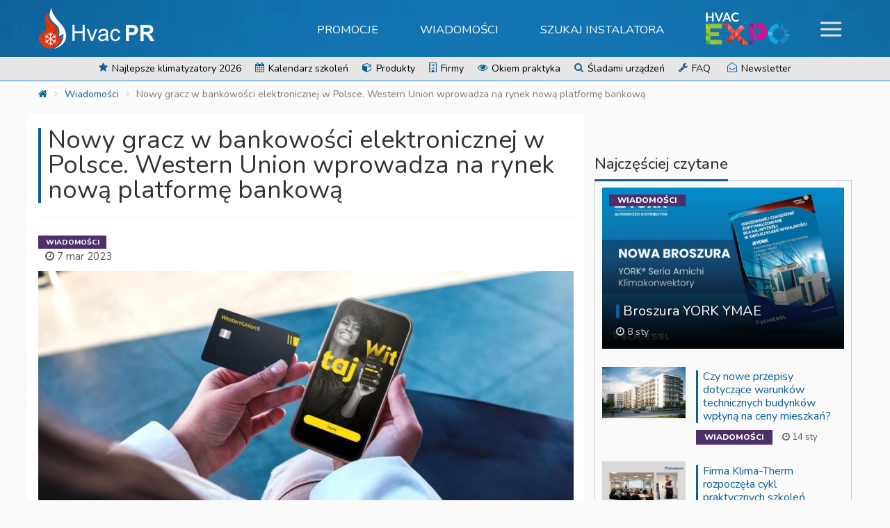

--- FILE ---
content_type: text/html; charset=UTF-8
request_url: https://hvacpr.pl/wiadomosci/nowy-gracz-w-bankowosci-elektronicznej-w-polsce-western-union-wprowadza-na-rynek-nowa-platforme-bankowa
body_size: 11284
content:
<!DOCTYPE html>
<html lang="pl">
<head>
    <meta charset="utf-8">
    <title>Nowy gracz w bankowości elektronicznej w Polsce. Western Union wprowadza na rynek nową platformę bankową | HvacPR</title>
    
    
    
    <link rel="stylesheet" type="text/css" href="/css/main.d37ac0.css">
    <link rel="preconnect" href="//fonts.googleapis.com">
    <link rel="dns-prefetch" href="//fonts.googleapis.com">
    <link rel="preconnect" href="//fonts.gstatic.com">
    <link rel="dns-prefetch" href="//fonts.gstatic.com">
    <link rel="preconnect" href="//www.youtube.com">
    <link rel="dns-prefetch" href="//www.youtube.com">
    <link rel="preconnect" href="//yt3.ggpht.com/">
    <link rel="dns-prefetch" href="//yt3.ggpht.com/">
    <link rel="preconnect" href="//i.ytimg.com/">
    <link rel="dns-prefetch" href="//i.ytimg.com/">
    <link rel="preconnect" href="//googleads.g.doubleclick.net">
    <link rel="dns-prefetch" href="//googleads.g.doubleclick.net">
    <link rel="preconnect" href="//static.doubleclick.net">
    <link rel="dns-prefetch" href="//static.doubleclick.net">
    <link rel="preconnect" href="//www.google-analytics.com/">
    <link rel="dns-prefetch" href="//www.google-analytics.com/">
    <link href="https://fonts.googleapis.com/css2?family=Nunito:wght@200;300;400;500;600;800&display=swap" rel="stylesheet">
    <link rel="icon" type="image/x-icon" href="/img/favicon.png">
    <link rel="apple-touch-icon" sizes="180x180" href="/img/apple-touch-icon.png">
    <link rel="icon" type="image/png" sizes="32x32" href="/img/favicon-32x32.png">
    <link rel="icon" type="image/png" sizes="16x16" href="/img/favicon-16x16.png">
    
    <link rel="mask-icon" href="/img/safari-pinned-tab.svg" color="#1197d4">
    <meta name="theme-color" content="#1197d4">
    <meta name="msvalidate.01" content="E30FF8E4D64B1F4F59B1B6FD27C6E99A">
    
    <meta name="viewport" content="width=device-width, initial-scale=1">
    <meta http-equiv="X-UA-Compatible" content="IE=edge">
        <meta name="description" content="Western Union, instytucja zajmująca się międzynarodowymi transferami pieniężnymi, uruchamia nową platformę bankowości elektronicznej. – Polska jest jednym z pierwszych rynków, na których uruchomimy naszą elektroniczną aplikację...">
    <meta name="keywords" content="biznes, finanse">
        <meta property="og:url" content="https://hvacpr.pl/wiadomosci/nowy-gracz-w-bankowosci-elektronicznej-w-polsce-western-union-wprowadza-na-rynek-nowa-platforme-bankowa"><meta property="og:title" content="Nowy gracz w bankowości elektronicznej w Polsce. Western Union wprowadza na rynek nową platformę bankową"><meta property="og:description" content="Western Union, instytucja zajmująca się międzynarodowymi transferami pieniężnymi, uruchamia nową platformę bankowości elektronicznej. – Polska jest jednym z pierwszych rynków, na których uruchomimy naszą elektroniczną aplikację..."><meta property="og:image" content="https://hvacpr.pl/photo/article/c1200x628/9658.jpg?fb_version=1769417248">
    <meta name="author" content="hvacpr.pl">
    <!--[if lt IE 9]>
  		<script src="https://oss.maxcdn.com/libs/html5shiv/3.7.0/html5shiv.js"></script>
  		<script src="https://oss.maxcdn.com/libs/respond.js/1.4.2/respond.min.js"></script>
  	<![endif]-->
    
    
    
    <script src="https://ajax.googleapis.com/ajax/libs/jquery/2.1.4/jquery.min.js"></script>
<script src="/js/bootstrap.min.d37ac0.js"></script>
<script src="/js/main.d37ac0.js"></script>
<script src="https://platform-api.sharethis.com/js/sharethis.js#property=67039ff66b6d7100193f3d5a&product=inline-share-buttons"></script>
    
    <!-- Google tag (gtag.js) -->
        <script async src='https://www.googletagmanager.com/gtag/js?id=G-56KP4PYHBD'></script>
        <script>
          window.dataLayer = window.dataLayer || [];
          function gtag(){dataLayer.push(arguments);}
          gtag('js', new Date());

          gtag('config', 'G-56KP4PYHBD');
        </script>    
    <script type="module" src="/js/cookieconsent/cookieconsent-config.js"></script>
</head>
<body>
    <div id="main-container">
        <header>
    <nav id="side-nav">
        <ul class="first-nav">
          <li class="search">
              <form action="/newsy/szukaj" method="post" class="form-inline" id="sideSearch">
                  <div class="input-group">
                      <input type="text" class="form-control" name="search" placeholder="Szukaj" maxlength="50">
                      <div class="input-group-btn input-group-btn-select">
                          <button type="button" class="btn btn-default dropdown-toggle" id="sideSearchSelect" data-toggle="dropdown" aria-haspopup="true" aria-expanded="false">Artykuły <span class="caret"></span></button>
                          <ul class="dropdown-menu dropdown-menu-left">
                            <li data-action="/sklepy/szukaj" data-title="Szukaj w sklepach">Sklepy</li>
                            <li data-action="/newsy/szukaj" data-title="Szukaj w artykułach">Artykuły</li>
                          </ul>
                  </div>
                  <div class="input-group-btn">
                      <button class="btn btn-default" type="submit" id="sideSearchSubmit" disabled="disabled"><i class="icon icon-search"></i></button>
                  </div>
                  </div>
              </form>
         </li>
         <li class=""><div class="newsletter-trigger"><span class="btn btn-white btn-block"><span class="twoicon"><i class="icon icon-envelope-open-o"></i><i class="icon icon-plus"></i></span> Zapisz się do Newslettera</span></div></li>
        <li><a href="/expo"><img src="/img/expo/HvacEXPOwhiteSmall.webp" class="img-responsive" alt="HvacEXPO" width="120" height="51"></a><ul><li class="m_img-src-photo-expo-baner-w200-55-webp-v-d41d8cd98f-alt-hvacexpo-heiko-systemy-klimatyzacji-i-pompy-ciepla-class-img-center-img-responsive-width-200-height-237"><a href="/expo/heiko/klimatyzatory"><img src="/photo/expo-baner/w200/55.webp?v=d41d8cd98f" alt="HvacEXPO - HEIKO - Systemy klimatyzacji i pompy ciepła" class="img-center img-responsive" width="200" height="237"></a></li><li class="m_img-src-photo-expo-baner-w200-49-webp-v-d41d8cd98f-alt-hvacexpo-klimatyzatory-na-kazda-pogode-class-img-center-img-responsive-width-200-height-237"><a href="/expo/haier/klimatyzatory"><img src="/photo/expo-baner/w200/49.webp?v=d41d8cd98f" alt="HvacEXPO - Klimatyzatory na każdą pogodę" class="img-center img-responsive" width="200" height="237"></a></li><li class="m_img-src-photo-expo-baner-w200-53-webp-v-d41d8cd98f-alt-hvacexpo-neoheat-wybierz-bezpieczna-pompe-ciepla-class-img-center-img-responsive-width-200-height-237"><a href="/expo/neoheat"><img src="/photo/expo-baner/w200/53.webp?v=d41d8cd98f" alt="HvacEXPO - Neoheat - Wybierz bezpieczną Pompę Ciepła" class="img-center img-responsive" width="200" height="237"></a></li><li class="m_img-src-photo-expo-baner-w200-12-webp-v-d41d8cd98f-alt-hvacexpo-pompy-ciepla-ecodan-class-img-center-img-responsive-width-200-height-237"><a href="/expo/pompa-ciepla-ecodan"><img src="/photo/expo-baner/w200/12.webp?v=d41d8cd98f" alt="HvacEXPO - Pompy ciepła Ecodan" class="img-center img-responsive" width="200" height="237"></a></li><li class="m_img-src-photo-expo-baner-w200-16-webp-v-d41d8cd98f-alt-hvacexpo-klimatyzatory-daikin-class-img-center-img-responsive-width-200-height-237"><a href="/expo/daikin/klimatyzatory"><img src="/photo/expo-baner/w200/16.webp?v=d41d8cd98f" alt="HvacEXPO - Klimatyzatory Daikin" class="img-center img-responsive" width="200" height="237"></a></li></ul><li class="m_span-class-icon-icon-file-text-span-wiadomosci"><a href="/wiadomosci"><span class="icon icon-file-text"></span> Wiadomości</a></li><li class="m_span-class-icon-icon-percent-span-promocje"><a href="/promocje"><span class="icon icon-percent"></span> Promocje</a></li><li class="m_span-class-icon-icon-star-span-najlepsze-klimatyzatory-2026"><a href="/bestsellery/klimatyzatory-scienne-2019"><span class="icon icon-star"></span> Najlepsze klimatyzatory 2026</a></li><li class="m_span-class-icon-icon-calendar-span-kalendarz-szkolen"><a href="/szkolenia"><span class="icon icon-calendar"></span> Kalendarz szkoleń</a></li><li class="m_span-class-icon-icon-cube-span-produkty"><a href="/produkty"><span class="icon icon-cube"></span> Produkty</a></li><li class="m_span-class-icon-icon-building-o-span-firmy"><a href="/firmy"><span class="icon icon-building-o"></span> Firmy</a></li><li class="m_span-class-icon-icon-shopping-cart-span-sklepy-hvac"><a href="/sklepy"><span class="icon icon-shopping-cart"></span> Sklepy HVAC</a></li><li class="m_span-class-icon-icon-eye-span-okiem-praktyka"><a href="/okiem-praktyka"><span class="icon icon-eye"></span> Okiem praktyka</a></li><li class="m_span-class-icon-icon-search-span-sladami-urzadzen"><a href="/sladami-urzadzen"><span class="icon icon-search"></span> Śladami urządzeń</a></li><li class="m_span-class-icon-icon-wrench-span-faq"><a href="/pytania"><span class="icon icon-wrench"></span> FAQ</a></li><li class="m_span-class-icon-icon-male-span-szukaj-instalatora"><a href="/instalatorzy"><span class="icon icon-male"></span> Szukaj instalatora</a></li>        </ul>
        <ul class="bottom-nav">
            <li class="fb">
                <a target="_blank" href="https://www.facebook.com/HvacPublicRelations"><i class="icon icon-facebook"></i></a>
            </li>
            <li class="yt">
                <a target="_blank" href="https://www.youtube.com/channel/UCxuTsDgQylv_B-eF3KRRyRw"><i class="icon icon-youtube-play"></i></a>
            </li>
        </ul>
    </nav>

  	<nav class="navbar" id="top-nav">
  		<div class="container menu-row">
  			<a href="/" class="navbar-brand"><img src="/img/logo.webp" alt="Logo HvacPR" width="168" height="60"></a>  			<ul id="top-menu">
				<li class="m_promocje"><a href="/promocje">Promocje</a></li><li class="m_wiadomosci"><a href="/wiadomosci">Wiadomości</a></li><li class="m_szukaj-instalatora"><a href="/instalatorzy">Szukaj instalatora</a></li>				<li class="m_hvacexpo dropdown dropdown-large"><a href="/expo" class="dropdown-toggle" data-toggle="dropdown"><img src="/img/expo/HvacEXPOwhiteSmall.webp" alt="HvacEXPO" class="img-center img-responsive" width="120" height="51"></a><ul class="dropdown-menu dropdown-menu-large dropdown-menu-large-expo"><li><div class="row-grid  grid-column-3"><div><a class="expo-heiko" href="/expo/heiko/klimatyzatory" onclick="javascript: ga('send', 'event', 'Banner', 'click', 'heiko-systemy-klimatyzacji-i-pompy-ciepla_menu_top')"><div class="cover"><span>HEIKO - Systemy klimatyzacji i pompy ciepła</span></div><img src="/photo/expo-baner/w200/55.webp?v=34fe2d24d7" alt="HvacEXPO - HEIKO - Systemy klimatyzacji i pompy ciepła" class="img-center img-responsive" width="200" height="237"></a></div><div><a class="expo-haier" href="/expo/haier/klimatyzatory" onclick="javascript: ga('send', 'event', 'Banner', 'click', 'klimatyzatory-na-kazda-pogode_menu_top')"><div class="cover"><span>Klimatyzatory na każdą pogodę</span></div><img src="/photo/expo-baner/w200/49.webp?v=a12e46e090" alt="HvacEXPO - KLIMATYZATORY  NA KAŻDĄ POGODĘ" class="img-center img-responsive" width="200" height="237"></a></div><div><a class="expo-neoheat" href="/expo/neoheat" onclick="javascript: ga('send', 'event', 'Banner', 'click', 'neoheat-wybierz-bezpieczna-pompe-ciepla_menu_top')"><div class="cover"><span>Neoheat - Wybierz bezpieczną Pompę Ciepła</span></div><img src="/photo/expo-baner/w200/53.webp?v=09a9eb5263" alt="HvacEXPO - Neoheat - Dofinansowanie" class="img-center img-responsive" width="200" height="237"></a></div><div><a class="expo-ecodan" href="/expo/pompa-ciepla-ecodan" onclick="javascript: ga('send', 'event', 'Banner', 'click', 'pompy-ciepla-ecodan_menu_top')"><div class="cover"><span>Pompy ciepła Ecodan</span></div><img src="/photo/expo-baner/w200/12.webp?v=0e4753caa7" alt="HvacEXPO - Ecodan pompy ciepła" class="img-center img-responsive" width="200" height="237"></a></div><div><a class="expo-daikin" href="/expo/daikin/klimatyzatory" onclick="javascript: ga('send', 'event', 'Banner', 'click', 'klimatyzatory-daikin_menu_top')"><div class="cover"><span>Klimatyzatory Daikin</span></div><img src="/photo/expo-baner/w200/16.webp?v=0d604557eb" alt="HvacEXPO - Daikin klimatyzatory" class="img-center img-responsive" width="200" height="237"></a></div></div></li></ul></li>				<li class="menuTrigger">
                    <a class="toggle"><span></span></a>
				</li>
  			</ul>
  		</div>
  	</nav>
  	<nav id="bottom-nav">
        <div class="container">
		<ul>
		<li class="m_span-class-icon-icon-star-span-najlepsze-klimatyzatory-2026"><a href="/bestsellery/klimatyzatory-scienne-2019"><span class="icon icon-star"></span> Najlepsze klimatyzatory 2026</a></li><li class="m_span-class-icon-icon-calendar-span-kalendarz-szkolen"><a href="/szkolenia"><span class="icon icon-calendar"></span> Kalendarz szkoleń</a></li><li class="m_span-class-icon-icon-cube-span-produkty"><a href="/produkty"><span class="icon icon-cube"></span> Produkty</a></li><li class="m_span-class-icon-icon-building-o-span-firmy"><a href="/firmy"><span class="icon icon-building-o"></span> Firmy</a></li><li class="m_span-class-icon-icon-eye-span-okiem-praktyka"><a href="/okiem-praktyka"><span class="icon icon-eye"></span> Okiem praktyka</a></li><li class="m_span-class-icon-icon-search-span-sladami-urzadzen"><a href="/sladami-urzadzen"><span class="icon icon-search"></span> Śladami urządzeń</a></li><li class="m_span-class-icon-icon-wrench-span-faq"><a href="/pytania"><span class="icon icon-wrench"></span> FAQ</a></li>        <li><div class="newsletter-trigger"><span class="link newsletter"><span class="twoicon"><i class="icon icon-envelope-open-o"></i><i class="icon icon-plus"></i></span> Newsletter</span></div></li>
		</ul>
        </div>
  	</nav>
    </header>
<div class="container container-breadcrumb">
    <div class="row">
        <ol class="breadcrumb"><li><a href="/"><span class="icon icon-home"></span></a></li><li><a href="/wiadomosci">Wiadomości</a></li><li class="active">Nowy gracz w bankowości elektronicznej w Polsce. Western Union wprowadza na rynek nową platformę bankową</li></ol>
        <script type="application/ld+json">
            {
              "@context": "https://schema.org",
              "@type": "BreadcrumbList",
              "itemListElement": [{
                "@type": "ListItem",
                "position": 1,
                "item": {
                  "@id": "https://hvacpr.pl",
                  "name": "HvacPR.pl"
                }
              }
             ,{
                  "@type": "ListItem",
                  "position": 2,
                  "item": {
                    "@id": "https://hvacpr.pl/wiadomosci",
                    "name": "Wiadomości"
                  }
              },{
                  "@type": "ListItem",
                  "position": 3,
                  "item": {
                    "@id": "https://hvacpr.pl/wiadomosci/nowy-gracz-w-bankowosci-elektronicznej-w-polsce-western-union-wprowadza-na-rynek-nowa-platforme-bankowa",
                    "name": "Nowy gracz w bankowości elektronicznej w Polsce. Western Union wprowadza na rynek nową platformę bankową"
                  }
              } ]
                                     }
                                     </script>    </div>
</div>
        
                <main id="article-detail">
            <div class="container-fluid t_main">
    </div>
                        





<script type="application/ld+json">
    {
      "@context": "https://schema.org",
      "@type": "NewsArticle",
      "mainEntityOfPage": {
        "@type": "WebPage",
        "@id": "https://hvacpr.pl/wiadomosci/nowy-gracz-w-bankowosci-elektronicznej-w-polsce-western-union-wprowadza-na-rynek-nowa-platforme-bankowa"
      },
      "headline": "Nowy gracz w bankowości elektronicznej w Polsce. Western Union wprowadza na rynek nową platformę bankową",
      "image": {
        "@type": "ImageObject",
        "url": "https://hvacpr.pl/photo/article/c770x400/9658.jpg",
        "height": 400,
        "width": 770
      },
      "datePublished": "2023-03-07 04:19:01",
      "dateModified": "2023-03-07 04:19:01",
      "author": {
          "@type": "Organization",
          "name": "hvacpr.pl"
      },
       "publisher": {
        "@type": "Organization",
        "name": "hvacpr.pl",
        "logo": {
          "@type": "ImageObject",
          "url": "https://hvacpr.pl/img/logo.webp",
          "width": 168,
          "height": 60
        }
      },
      "description": "Western Union, instytucja zajmująca się międzynarodowymi transferami pieniężnymi, uruchamia nową platformę bankowości elektronicznej. – Polska jest jednym z pierwszych rynków, na których uruchomimy naszą elektroniczną aplikację bankową – mówi Denisa Mateescu, szefowa Western Union na Europę Wschodnią. Poza standardowymi usługami, czyli międzynarodowymi przekazami, w aplikacji dostępne będą także inne usługi bankowe i konto wielowalutowe.  Statystyki Związku Banków Polskich pokazują, że Polacy są narodem chętnie bankującym online, a liczba użytkowników bankowości internetowej stale rośnie."
    }
</script>

<div class="container">
<div class="row mt10 singleArticle" data-link-url="/wiadomosci/nowy-gracz-w-bankowosci-elektronicznej-w-polsce-western-union-wprowadza-na-rynek-nowa-platforme-bankowa">
    <div class="col-sm-12 col-md-8 box-left">
    <div class="article-detail">
    <article>
    <div class="page-header bl">
        <h1 class="t">Nowy gracz w bankowości elektronicznej w Polsce. Western Union wprowadza na rynek nową platformę bankową</h1>
            </div>
    
    <div class="row article-top-info">
        <div class="col-sm-12 col-md-3">
            <span class="label label-violet-dark">Wiadomości</span>
            <span class="icons-line">
                <span><i class="icon icon-clock-o"></i> 7 mar 2023</span>                            </span>
        </div>
        <div class="col-sm-12 col-md-6 center">
                    </div>
        <div class="col-sm-12 col-md-3 text-right-md">
            <div class="sharethis-inline-share-buttons"></div>
        </div>
    </div>

                                        <a href="https://biznes.newseria.pl/news/nowy-gracz-w-bankowosci,p1543490127" onmousedown="javascript: ga('send', 'event', 'articleLinkExternal', 'linkClick - /wiadomosci/nowy-gracz-w-bankowosci-elektronicznej-w-polsce-western-union-wprowadza-na-rynek-nowa-platforme-bankowa', ' /wiadomosci/nowy-gracz-w-bankowosci-elektronicznej-w-polsce-western-union-wprowadza-na-rynek-nowa-platforme-bankowa - external');">
                    <picture>
                        <source srcset="/photo/article/w770/9658.webp" media="(min-width: 450px)"/>
                        <img src="/photo/article/w400/9658.webp" class="img-responsive" alt="Nowy gracz w bankowości elektronicznej w Polsce. Western Union wprowadza na rynek nową platformę bankową"/>
                    </picture>
                </a>
                                    
    <div class="brief">
        <p class="text-justify">Western Union, instytucja zajmująca się międzynarodowymi transferami pieniężnymi, uruchamia nową platformę bankowości elektronicznej. – Polska jest jednym z pierwszych rynków, na których uruchomimy naszą elektroniczną aplikację bankową – mówi Denisa Mateescu, szefowa Western Union na Europę Wschodnią. Poza standardowymi usługami, czyli międzynarodowymi przekazami, w aplikacji dostępne będą także inne usługi bankowe i konto wielowalutowe.  Statystyki Związku Banków Polskich pokazują, że Polacy są narodem chętnie bankującym online, a liczba użytkowników bankowości internetowej stale rośnie.</p>
    </div>

    <div class="text">
                            <blockquote>
<p style="text-align: justify;">&ndash; <em>To zupełnie nowa propozycja bankowości cyfrowej, kt&oacute;ra zmieni spos&oacute;b, w&nbsp;jaki nasi klienci realizują swoje potrzeby finansowe na całym świecie, ciesząc się atrakcyjnymi korzyściami oraz&nbsp;wszechstronną obsługą klienta</em> &ndash; podkreśla Denisa Mateescu.</p>
</blockquote>
<p style="text-align: justify;">Przez aplikację Western Union Digital Banking klienci mogą m.in. założyć internetowe konto wielowalutowe i&nbsp;dokonywać natychmiastowych międzynarodowych przekaz&oacute;w pieniężnych między użytkownikami bez opłat. Do konta dołączona jest karta debetowa Platinum Visa.</p>
<p style="text-align: justify;">W ramach startu platformy w&nbsp;Polsce Western Union oferuje oprocentowanie 6 proc. na kontach premium oraz&nbsp;2 proc. na standardowych rachunkach bankowych, a dodatkowo także premie finansowe m.in. za transakcje kartą, zakupy online&rsquo;owe czy przekazy pieniężne. W premierowej ofercie są także usługi abonamentowe od wybranych dostawc&oacute;w.</p>
<blockquote>
<p style="text-align: justify;"><em>&ndash; Aplikację wyr&oacute;żnia spos&oacute;b, w&nbsp;jaki klienci mogą korzystać z&nbsp;r&oacute;żnorodnych rozwiązań Western Union, wysyłając lub odbierając środki pieniężne. Na przykład, za pośrednictwem aplikacji można wysyłać pieniądze do rodziny i&nbsp;bliskich na całym świecie w&nbsp;wielu walutach, a także zlecać wypłatę środk&oacute;w w&nbsp;got&oacute;wce w&nbsp;setkach tysięcy punkt&oacute;w handlowych na świecie lub bezpośrednio na kartę, portfel mobilny lub konto bankowe, w&nbsp;zależności od lokalizacji często w&nbsp;czasie zbliżonym do rzeczywistego. Można r&oacute;wnież otrzymywać pieniądze wysyłane za pośrednictwem plac&oacute;wek handlowych lub platform cyfrowych Western Union </em>&ndash; wyjaśniają przedstawiciele sp&oacute;łki.&nbsp;<em>&ndash;&nbsp;Warunki oferty są dostępne na stronie internetowej Western Union.</em></p>
</blockquote>
<p style="text-align: justify;">Nowa platforma Western Union działa już także na trzech innych rynkach w&nbsp;UE: w&nbsp;Niemczech, Rumunii i&nbsp;we Włoszech. Z aplikacji bankowej korzysta&nbsp;w&nbsp;sumie ok. 150 tys. klient&oacute;w. W następnych miesiącach będzie uruchamiana na kolejnych rynkach w&nbsp;Europie i&nbsp;na świecie.</p>
<blockquote>
<p style="text-align: justify;"><em>&ndash; Polscy konsumenci wiedzą, że mogą zaufać Western Union w&nbsp;kwestii szybkiego i&nbsp;bezpiecznego transferu pieniędzy w&nbsp;niemal każdym zakątku świata. W oparciu o&nbsp;tę relację oraz&nbsp;związane z&nbsp;nią zaufanie jesteśmy przekonani, że nasza elektroniczna aplikacja bankowa będzie stanowić realną wartość dodaną dla&nbsp;naszych klient&oacute;w </em>&ndash; m&oacute;wi szefowa Western Union na Europę Wschodnią.</p>
</blockquote>
<p style="text-align: justify;">W Polsce z&nbsp;bankowości internetowej aktywnie korzysta 22 mln os&oacute;b, ale um&oacute;w klient&oacute;w indywidualnych posiadających do niej dostęp jest już ponad 41,5 mln. To o&nbsp;7 proc. więcej niż rok wcześniej &ndash; wynika z&nbsp;raportu ZBP NetB@nk za trzeci kwartał ub.r. Najszybciej przybywa użytkownik&oacute;w aplikacji mobilnych &ndash; jest ich już 18,7 mln, o&nbsp;prawie 18 proc. więcej niż rok wcześniej, oraz&nbsp;klient&oacute;w mobile only, kt&oacute;rzy stanowią ponad 12-milionową grupę.</p>                        
    </div>

                    <div class="tags">
          <span class="">Tagi: </span>
                            <a href="/tag/biznes" class="tag tag-default">biznes</a>                             <a href="/tag/finanse" class="tag tag-default">finanse</a>                    </div>
                    <div class="author media">
            <div class="media-left">
                            <img src="/photo/operator/c100x100/41.webp" class="img-responsive img-circle" alt="Newseria Biznes" width="100" height="100">
                        </div>
            <div class="media-body">
                <h4 class="media-heading">Newseria Biznes <small><a rel="nofollow" href="https://biznes.newseria.pl/">https://biznes.newseria.pl/</a></small></h4>
                <div class="media-line">
                                  </div>
            </div>
        </div>
                <aside class="comments-add">
        <div class="page-header bb">
    <h3 class="t"><span class="icon icon-comment-o"></span> Dodaj komentarz do artykułu</h3>
</div>


<form method="post" action="/wiadomosci/nowy-gracz-w-bankowosci-elektronicznej-w-polsce-western-union-wprowadza-na-rynek-nowa-platforme-bankowa/dodaj-komentarz" class="form-horizontal">
            <div class="form-group">
    <div class="col-md-4">
        <label for="nick" class="text-left">Nick</label>        <input type="text" id="nick" name="nick" class="form-control" />            </div>
    <div class="col-md-4">
        <label for="email" class="text-left">Email</label>        <input type="text" id="email" name="email" class="form-control" />            </div>
</div>
<div class="form-group">
    <div class="col-md-12">
    <label for="content" class="text-left">Komentarz</label>    <textarea id="content" name="content" class="form-control expand"></textarea>        </div>
</div>
        
    <script src='https://www.google.com/recaptcha/api.js'></script><div class="g-recaptcha" data-sitekey="6LcnVywUAAAAAElWAy5zf6WExkA0ul4oahIPF594"></div>    <div class="form-group">
        <div class="col-md-12">
        <input type="submit" value="Zapisz" class="btn btn-primary btn-lg" />        </div>
    </div>
</form>
        </aside>
        <aside class="comments-list">
            <div class="page-header bb">
                <h3 class="t">Komentarze (0)</h3>
            </div>
                            <h3>Nie ma jeszcze komentarzy</h3>
                        </aside>
    
    </article>

    
    <aside class="similars">
        <div class="page-header bb">
            <h3 class="t">Podobne tematy</h3>
        </div>
        <script>
            $(document).ready(function(){
              $('.bxslider-similars').bxSlider({
                controls:true,
                pager:true,
                auto:true,
                pause:19000,
  			    speed: 1000,
                nextText: '<i class="icon icon-angle-right"></i>',
                prevText: '<i class="icon icon-angle-left"></i>'
              });
            });
        </script>
        <ul class="bxslider-similars">
                                        <li><div class="row-grid row-grid-2 main-news-line article-similars">
              
                    <a class="main-news" href="/wiadomosci/europejska-emerytura-jest-juz-dostepna-w-polsce">
                      <span class="img-teaser">
                          <img src="/img/loading.svg" data-src="/photo/article/e370x230/10342.webp" class="img-responsive img-center lz" alt="Europejska Emerytura jest już dostępna w Polsce" width="370" height="230">
                      </span>
                      <div class="headline">
                        <h4>Europejska Emerytura jest już dostępna w Polsce</h4>
                        <span class="icons-line"><span><i class="icon icon-clock-o"></i> 27 paź 2023</span></span>
                        <span>W Polsce jest już dostępny pierwszy Ogólnoeuropejski Indywidualny Produkt Emerytalny (OIPE),...</span>
                      </div>
                      
                    </a>

                                      
                    <a class="main-news" href="/wiadomosci/ulgi-inwestycyjne-w-ramach-polskiej-strefy-inwestycji-popularne-w-malopolsce">
                      <span class="img-teaser">
                          <img src="/img/loading.svg" data-src="/photo/article/e370x230/10337.webp" class="img-responsive img-center lz" alt="Ulgi inwestycyjne w ramach Polskiej Strefy Inwestycji popularne w Małopolsce" width="370" height="230">
                      </span>
                      <div class="headline">
                        <h4>Ulgi inwestycyjne w ramach Polskiej Strefy Inwestycji popularne w Małopolsce</h4>
                        <span class="icons-line"><span><i class="icon icon-clock-o"></i> 26 paź 2023</span></span>
                        <span>Działająca od pięciu lat Polska Strefa Inwestycji zyskała blisko 110 mld zł nowych inwestycji...</span>
                      </div>
                      
                    </a>

                            </div></li>
                                                    <li><div class="row-grid row-grid-2 main-news-line article-similars">
              
                    <a class="main-news" href="/wiadomosci/potencjal-silver-generation-na-polskim-rynku-pracy-pozostaje-niewykorzystany">
                      <span class="img-teaser">
                          <img src="/img/loading.svg" data-src="/photo/article/e370x230/10329.webp" class="img-responsive img-center lz" alt="Potencjał silver generation na polskim rynku pracy pozostaje niewykorzystany" width="370" height="230">
                      </span>
                      <div class="headline">
                        <h4>Potencjał silver generation na polskim rynku pracy pozostaje niewykorzystany</h4>
                        <span class="icons-line"><span><i class="icon icon-clock-o"></i> 24 paź 2023</span></span>
                        <span>Prawie co piąty pracownik w grupie wiekowej 55–65 lat doświadczył dyskryminacji ze względu...</span>
                      </div>
                      
                    </a>

                                      
                    <a class="main-news" href="/wiadomosci/firmy-inwestuja-w-zabezpieczanie-danych-ale-wiele-z-nich-wciaz-robi-to-zle">
                      <span class="img-teaser">
                          <img src="/img/loading.svg" data-src="/photo/article/e370x230/10327.webp" class="img-responsive img-center lz" alt="Firmy inwestują w zabezpieczanie danych, ale wiele z nich wciąż robi to źle" width="370" height="230">
                      </span>
                      <div class="headline">
                        <h4>Firmy inwestują w zabezpieczanie danych, ale wiele z nich wciąż robi to źle</h4>
                        <span class="icons-line"><span><i class="icon icon-clock-o"></i> 24 paź 2023</span></span>
                        <span>W ostatnich latach cyberświadomość firm wzrosła i w tej chwili już zdecydowana większość...</span>
                      </div>
                      
                    </a>

                            </div></li>
                              </ul>
    </aside>
    


    </div>
    </div>
    <div class="col-sm-12 col-md-4 mt30 box-right">

                    <section class="populars">
                                                        <div class="page-header bb">
                        <h3 class="t">Najczęściej czytane</h3>
                    </div>
                    <div class="box">
                        <div class="row">
                            <div class="col-xs-12 col-sm-6 col-md-12 text-center">
                            <div class="teaser teaser-small">
  <a href="/wiadomosci/broszura-york-ymae">
    <div class="headline">
        <h4>Broszura YORK YMAE</h4>
        <span class="icons-line"><span><i class="icon icon-clock-o"></i> 8 sty </span></span>
    </div>
    <span class="sh-teaser">
        <span class="label label-violet-dark">Wiadomości</span>
        <img src="/photo/article/w500/11595.webp" class="img-responsive img-center" alt="Broszura YORK YMAE"  width="500">
    </span>
  </a>
  </div>
                            </div>
                            <div class="col-xs-12 col-sm-6 col-md-12 text-center">
                            <div class="news-media-list">
                                                                                                                            <div class="media">
      <div class="media-left">
        <a href="/wiadomosci/czy-nowe-przepisy-dotyczace-warunkow-technicznych-budynkow-wplyna-na-ceny-mieszkan">
            <img src="/img/loading.svg" data-src="/photo/article/c130x80/11598.webp" class="img-responsive img-center lz" alt="Czy nowe przepisy dotyczące warunków technicznych budynków wpłyną na ceny mieszkań?  " width="130" height="80">
        </a>
      </div>
      <div class="media-body">
        <h2 class="media-heading">
            <a href="/wiadomosci/czy-nowe-przepisy-dotyczace-warunkow-technicznych-budynkow-wplyna-na-ceny-mieszkan">Czy nowe przepisy dotyczące warunków technicznych budynków wpłyną na ceny mieszkań?  </a>
        </h2>
        <div class="media-line">
          <span class="label label-violet-dark">Wiadomości</span>
          <span class="icons-line"><span><i class="icon icon-clock-o"></i> 14 sty </span></span>
        </div>
      </div>
    </div>
                                                                                                                                <div class="media">
      <div class="media-left">
        <a href="/wiadomosci/firma-klima-therm-rozpoczela-cykl-praktycznych-szkolen-technicznych-dla-autoryzowanych-partnerow-serwisowych-fujitsu">
            <img src="/img/loading.svg" data-src="/photo/article/c130x80/11602.webp" class="img-responsive img-center lz" alt="Firma Klima-Therm rozpoczęła cykl praktycznych szkoleń technicznych dla Autoryzowanych Partnerów Serwisowych FUJITSU" width="130" height="80">
        </a>
      </div>
      <div class="media-body">
        <h2 class="media-heading">
            <a href="/wiadomosci/firma-klima-therm-rozpoczela-cykl-praktycznych-szkolen-technicznych-dla-autoryzowanych-partnerow-serwisowych-fujitsu">Firma Klima-Therm rozpoczęła cykl praktycznych szkoleń technicznych dla Autoryzowanych Partnerów Serwisowych FUJITSU</a>
        </h2>
        <div class="media-line">
          <span class="label label-violet-dark">Wiadomości</span>
          <span class="icons-line"><span><i class="icon icon-clock-o"></i> 19 sty </span></span>
        </div>
      </div>
    </div>
                                                                                                                                <div class="media">
      <div class="media-left">
        <a href="/wiadomosci/szkolenia-de-dietrich-i-baxi-dla-branzy-hvac-zyskaj-nowe-kompetencje-w-2026-r">
            <img src="/img/loading.svg" data-src="/photo/article/c130x80/11603.webp" class="img-responsive img-center lz" alt="Szkolenia De Dietrich i Baxi dla branży HVAC – zyskaj nowe kompetencje w 2026 r." width="130" height="80">
        </a>
      </div>
      <div class="media-body">
        <h2 class="media-heading">
            <a href="/wiadomosci/szkolenia-de-dietrich-i-baxi-dla-branzy-hvac-zyskaj-nowe-kompetencje-w-2026-r">Szkolenia De Dietrich i Baxi dla branży HVAC – zyskaj nowe kompetencje w 2026 r.</a>
        </h2>
        <div class="media-line">
          <span class="label label-violet-dark">Wiadomości</span>
          <span class="icons-line"><span><i class="icon icon-clock-o"></i> 20 sty </span></span>
        </div>
      </div>
    </div>
                                                                                                                                <div class="media">
      <div class="media-left">
        <a href="/wiadomosci/jakosc-ktora-zaczyna-sie-od-energii-certyfikat-becour-dla-lindab">
            <img src="/img/loading.svg" data-src="/photo/article/c130x80/11601.webp" class="img-responsive img-center lz" alt="Jakość, która zaczyna się od... energii: certyfikat Becour dla Lindab" width="130" height="80">
        </a>
      </div>
      <div class="media-body">
        <h2 class="media-heading">
            <a href="/wiadomosci/jakosc-ktora-zaczyna-sie-od-energii-certyfikat-becour-dla-lindab">Jakość, która zaczyna się od... energii: certyfikat Becour dla Lindab</a>
        </h2>
        <div class="media-line">
          <span class="label label-violet-dark">Wiadomości</span>
          <span class="icons-line"><span><i class="icon icon-clock-o"></i> 19 sty </span></span>
        </div>
      </div>
    </div>
                                                                                                                                <div class="media">
      <div class="media-left">
        <a href="/wiadomosci/buderus-starclub-program-wspierajacy-partnerow-handlowych">
            <img src="/img/loading.svg" data-src="/photo/article/c130x80/11605.webp" class="img-responsive img-center lz" alt="Buderus StarClub – program wspierający partnerów handlowych" width="130" height="80">
        </a>
      </div>
      <div class="media-body">
        <h2 class="media-heading">
            <a href="/wiadomosci/buderus-starclub-program-wspierajacy-partnerow-handlowych">Buderus StarClub – program wspierający partnerów handlowych</a>
        </h2>
        <div class="media-line">
          <span class="label label-violet-dark">Wiadomości</span>
          <span class="icons-line"><span><i class="icon icon-clock-o"></i> 22 sty </span></span>
        </div>
      </div>
    </div>
                                                                                                                                <div class="media">
      <div class="media-left">
        <a href="/wiadomosci/cdp-przyznalo-firmie-carel-wyzsza-niz-w-roku-poprzednim-ocene-a">
            <img src="/img/loading.svg" data-src="/photo/article/c130x80/11604.webp" class="img-responsive img-center lz" alt="CDP przyznało firmie CAREL wyższa niż w roku poprzednim ocenę „A”." width="130" height="80">
        </a>
      </div>
      <div class="media-body">
        <h2 class="media-heading">
            <a href="/wiadomosci/cdp-przyznalo-firmie-carel-wyzsza-niz-w-roku-poprzednim-ocene-a">CDP przyznało firmie CAREL wyższa niż w roku poprzednim ocenę „A”.</a>
        </h2>
        <div class="media-line">
          <span class="label label-violet-dark">Wiadomości</span>
          <span class="icons-line"><span><i class="icon icon-clock-o"></i> 21 sty </span></span>
        </div>
      </div>
    </div>
                                                                                  </div>
                            </div>
                         </div></div>
                                                       </section>
          
                        <section class="recommended">
                                </section>
            
                            <section class="mostCommented">
                                                                    <div class="page-header bb">
                            <h3 class="t">Najczęściej komentowane</h3>
                        </div>
                        <div class="box">
                            <div class="row">
                                <div class="col-xs-12 col-sm-6 col-md-12 text-center">
                                <div class="teaser teaser-small">
  <a href="/wiadomosci/broszura-york-ymae">
    <div class="headline">
        <h4>Broszura YORK YMAE</h4>
        <span class="icons-line"><span><i class="icon icon-clock-o"></i> 8 sty </span></span>
    </div>
    <span class="sh-teaser">
        <span class="label label-violet-dark">Wiadomości</span>
        <img src="/photo/article/w500/11595.webp" class="img-responsive img-center" alt="Broszura YORK YMAE"  width="500">
    </span>
  </a>
      <div class="comment-box">
            </div>
  </div>
                                </div>
                                <div class="col-xs-12 col-sm-6 col-md-12 text-center">
                                <div class="news-media-list">
                                                                                                                                                <div class="media">
      <div class="media-left">
        <a href="/wiadomosci/czy-nowe-przepisy-dotyczace-warunkow-technicznych-budynkow-wplyna-na-ceny-mieszkan">
            <img src="/img/loading.svg" data-src="/photo/article/c130x80/11598.webp" class="img-responsive img-center lz" alt="Czy nowe przepisy dotyczące warunków technicznych budynków wpłyną na ceny mieszkań?  " width="130" height="80">
        </a>
      </div>
      <div class="media-body">
        <h2 class="media-heading">
            <a href="/wiadomosci/czy-nowe-przepisy-dotyczace-warunkow-technicznych-budynkow-wplyna-na-ceny-mieszkan">Czy nowe przepisy dotyczące warunków technicznych budynków wpłyną na ceny mieszkań?  </a>
        </h2>
        <div class="media-line">
          <span class="label label-violet-dark">Wiadomości</span>
          <span class="icons-line"><span><i class="icon icon-clock-o"></i> 14 sty </span></span>
        </div>
      </div>
    </div>
          <div class="comment-box">
                </div>
                                                                                                                                                    <div class="media">
      <div class="media-left">
        <a href="/wiadomosci/jakosc-ktora-zaczyna-sie-od-energii-certyfikat-becour-dla-lindab">
            <img src="/img/loading.svg" data-src="/photo/article/c130x80/11601.webp" class="img-responsive img-center lz" alt="Jakość, która zaczyna się od... energii: certyfikat Becour dla Lindab" width="130" height="80">
        </a>
      </div>
      <div class="media-body">
        <h2 class="media-heading">
            <a href="/wiadomosci/jakosc-ktora-zaczyna-sie-od-energii-certyfikat-becour-dla-lindab">Jakość, która zaczyna się od... energii: certyfikat Becour dla Lindab</a>
        </h2>
        <div class="media-line">
          <span class="label label-violet-dark">Wiadomości</span>
          <span class="icons-line"><span><i class="icon icon-clock-o"></i> 19 sty </span></span>
        </div>
      </div>
    </div>
          <div class="comment-box">
                </div>
                                                                                              </div>
                                </div>
                             </div></div>
                                                                   </section>
                  </div>
</div>
</div>

    <div id ='nextArticle' data-url="/ajax/wiadomosci/zalania-i-pozary-najczestsza-przyczyna-szkod-w-mieszkaniach"></div>

<div class="modal fade" tabindex="-1" role="dialog" id="modalAsk">
  <div class="modal-dialog modal-sm" role="document">
    <div class="modal-content">
    <div class="modal-header">
        <button type="button" class="close" data-dismiss="modal" aria-label="Close"><span aria-hidden="true">&times;</span></button>
        <b class="modal-title"><i class="icon icon-check"></i> Zapytaj o produkt</b>
    </div>
    <div class="modal-body">
		<div class="page-header bb" id="formularz-kontaktowy">
    <h3 class="t">Formularz kontaktowy </h3>
</div>

<div id="contactForm" data-url="/ajax/lp/formularz-kontaktowy">
        <form method="post" action="" id="monthContactForm" class="form-horizontal">
    <input type="hidden" id="productName" name="productName" class="form-control" />    <input type="hidden" id="productUrl" name="url" class="form-control" />
                <div class="form-group form-group-lg label-floating">
                    <input type="text" id="name" name="name" class="form-control" placeholder="Imie" />                    <label for="name" class="text-left">Imię i nazwisko</label>                    <div class="bar"></div>
                                    </div>

                <div class="form-group form-group-lg label-floating">
                    <input type="text" id="phone" name="phone" class="form-control" placeholder="Telefon" />                    <label for="phone" class="text-left">Telefon</label>                    <div class="bar"></div>
                                    </div>

                <div class="form-group form-group-lg label-floating">
                    <input type="text" id="email" name="email" class="form-control" placeholder="Email" />                    <label for="email" class="text-left">Email</label>                    <div class="bar"></div>
                                    </div>

                <div class="form-group form-group-lg label-floating">
                    <input type="text" id="city" name="city" class="form-control" placeholder="Miejscowość" />                    <label for="city" class="text-left">Miejscowość</label>                    <div class="bar"></div>
                                    </div>

                <div class="form-group form-group-lg label-floating">
                    <textarea id="content" name="content" class="form-control expand" placeholder="Treść"></textarea>                    <label for="content" class="text-left">Treść</label>                    <div class="bar"></div>
                                    </div>

                <div class="form-group">
                    <span><input type="checkbox" id="agreement" name="agreement" value="0" class="box" /> Oświadczam, że akceptuję <a href="/regulamin" target="_blank">Regulamin</a> oraz treść polityki Bezpieczeństwa i Ochrony Danych Osobowych. </span>
                                    </div>
                <div class="form-group">
                    <script src='https://www.google.com/recaptcha/api.js'></script><div class="g-recaptcha" data-sitekey="6LcnVywUAAAAAElWAy5zf6WExkA0ul4oahIPF594"></div>                </div>
                <div class="form-group form-group-lg">
                    <input type="submit" value="Wyślij " class="btn btn-block btn-success btn-lg" />                </div>

    </form>
</div>
    </div>
  </div>
</div>
</div>

<link rel="stylesheet" type="text/css" href="/css/jquery.bxslider.d37ac0.css" />
<script src="/js/jquery.bxslider.min.d37ac0.js"></script>

<script>
$(document).ready(function(){

    function isScrolledIntoView(elem)
    {
        var docViewTop = $(window).scrollTop();
        var docViewBottom = docViewTop + $(window).height();

        var elemTop = $(elem).offset().top;
        var elemBottom = elemTop + $(elem).height();

        return ((elemBottom <= docViewBottom) && (elemTop >= docViewTop));
    }

    function setLinkHistory(position,link,currentPostion,currentLink){
        var j = 0;
        if(position.length>1){
            for (i = 0; i < position.length; i++){
                //console.log(currentPostion,position[i]);
                if(currentPostion > position[i])
                    j=i;
            }
            //console.log(j);
            if(link[j]!=currentLink)
                window.history.replaceState("", "title", link[j]);
        }
    }

    var add = 0;
    var success = 0;
    var position = new Array();
    position[0] = 0;
    var link = new Array();
    link[0] = $('.singleArticle:last').attr("data-link-url");

	$(window).scroll(function(){
        //console.log($(this).scrollTop());
        //alert(window.location.pathname);
        if(isScrolledIntoView($('#nextArticle')) && add < 5){

            $.ajax({
                type:"POST",
                url:$("#nextArticle").data('url'),
                cache: false,
                //contentType: 'multipart/form-data',
                contentType: false,
                processData: false,
                dataType: "html",
                beforeSend:function(data){
                },
                success:function(data){

                    $('#article-detail').append("<div id='load"+add+"' style='display:none'>"+data+"</div>");
                    $('#load'+add).fadeIn(2000);

                    //$('.singleArticle').children(':last').append('<div style="display:none>"'+data+'</div>').hide().fadeIn(10000);
                    //$('#article-detail').append(data).fadeIn(10000);

                    // $('#seeMoreButton').remove().fadeOut(100);
                    // $('#productsContainer').append(data).children(':last').hide().fadeIn(1500);
                    // $('.business-card').hover(function(){
                    //       var color = $(this).data('color');
                    //       $(this).css({'border-bottom': '2px solid #'+color});
                    // }, function() {
                    //       $(this).css({'border-bottom': '2px solid #fff'});
                    // });
                    success = 1;
                }
            });
            $('#nextArticle').remove();
            add++;

        }
        if(success){
            //alert($('h1:last').text());
            var tmp = $('h1:last').offset();
            position[add] = tmp.top;
            var hash = $('.singleArticle:last').attr("data-link-url");
            link[add] = hash;
			window.history.replaceState("", "title", hash);
            success = 0;
            //console.log(link,position);
        }
        setLinkHistory(position,link,$(this).scrollTop(),window.location.pathname);


    });
})
</script>
        </main>
        
        
        
        <footer class="container-fluid">
	<div class="row">
		<div class="container">
			<div class="col-xs-6 col-sm-3">
			   <h5>Kontakt</h5>
			   <div class="box">
				   <div><b>Redakcja HvacPR</b></div>
				   
                   <div><span class="icons"><i class="icon icon-envelope"></i></span> office@hvacpr.pl</div>
				   <div><a target="_blank" href="https://www.facebook.com/HvacPublicRelations"><span class="icons"><i class="icon icon-facebook"></i></span> Facebook</a></div>
				   <div><a target="_blank" href="https://www.youtube.com/channel/UCxuTsDgQylv_B-eF3KRRyRw"><span class="icons"><i class="icon icon-youtube-play"></i></span> YouTube</a></div>
				   <div>
					   <div class="newsletter-trigger"><span class="btn btn-success btn-block"><span class="twoicon"><i class="icon icon-envelope-open-o"></i><i class="icon icon-plus"></i></span> Zapisz się do Newslettera</span></div>
					   <div class="modal fade" tabindex="-1" role="dialog" id="modalNewsletter">
  <div class="modal-dialog" role="document">
    <div class="modal-content">
    <div class="modal-header">
        <button type="button" class="close" data-dismiss="modal" aria-label="Close"><span aria-hidden="true">&times;</span></button>
        <h4 class="modal-title">Zapisz się do newslettera!</h4>
    </div>
    <div class="modal-body"></div>
    </div>
  </div>
</div>
				   </div>
				</div>
			</div>
			<div class="col-xs-6 col-sm-3">
			   <h5>Informacje</h5>
			   <div class="box">
					<ul id="footer-menu-2">
						<li><a href="/o-nas">O nas</a></li>
						<li><a href="/dla-sklepow">Dla sklepów</a></li>
						<li><a href="/regulamin">Regulamin</a></li>
						<li><a href="/polityka-cookie">Polityka Cookies</a></li>
						<li><span data-cc="show-preferencesModal" style="cursor:pointer">Zarządzaj ustawieniami Cookies</span></li>
						
				</div>
			</div>

			

			<div class="col-xs-6 col-sm-3">
			   <h5>Newsy</h5>
			   <div class="box">
				   <ul id="footer-menu"><li class="m_promocje"><a href="/promocje">Promocje</a></li><li class="m_wiadomosci"><a href="/wiadomosci">Wiadomości</a></li><li class="m_produkty"><a href="/produkty">Produkty</a></li><li class="m_okiem-praktyka"><a href="/okiem-praktyka">Okiem praktyka</a></li><li class="m_sladami-urzadzen"><a href="/sladami-urzadzen">Śladami urządzeń</a></li></ul>				</div>
			</div>

			<div class="col-xs-6 col-sm-3">
			   <h5>Partnerzy</h5>
			   	<div class="box">
					<div>
						<a href="https://www.rehva.eu/" target="_blank"><img src="/img/rehva.webp" class="img-responsive" alt="logo Rehva" width="143" height="100"></a>
					</div>
				</div>
			</div>

		</div>
	</div>
	<div class="row copyright">
		<div class="container">
			<div class="col-xs-12 col-sm-6 left">
				<div><b>HvacPR.pl</b> - Wszelkie prawa zastrzeżone.</div>
			</div>
			<div class="col-xs-12 col-sm-6 right">
				<div>Created by <a href="https://eanhunter.pl" target="_blank" title="Kompleksowe rozwiązania dla firm">EANHUNTER</a></div>
			</div>
		</div>
	</div>
</footer>
<div id="jumpTop"><i class="icon icon-angle-up"></i></div>

        
    </div>
</body>
</html>


--- FILE ---
content_type: text/html; charset=utf-8
request_url: https://www.google.com/recaptcha/api2/anchor?ar=1&k=6LcnVywUAAAAAElWAy5zf6WExkA0ul4oahIPF594&co=aHR0cHM6Ly9odmFjcHIucGw6NDQz&hl=en&v=PoyoqOPhxBO7pBk68S4YbpHZ&size=normal&anchor-ms=40000&execute-ms=30000&cb=43wlfdjmq8x1
body_size: 49422
content:
<!DOCTYPE HTML><html dir="ltr" lang="en"><head><meta http-equiv="Content-Type" content="text/html; charset=UTF-8">
<meta http-equiv="X-UA-Compatible" content="IE=edge">
<title>reCAPTCHA</title>
<style type="text/css">
/* cyrillic-ext */
@font-face {
  font-family: 'Roboto';
  font-style: normal;
  font-weight: 400;
  font-stretch: 100%;
  src: url(//fonts.gstatic.com/s/roboto/v48/KFO7CnqEu92Fr1ME7kSn66aGLdTylUAMa3GUBHMdazTgWw.woff2) format('woff2');
  unicode-range: U+0460-052F, U+1C80-1C8A, U+20B4, U+2DE0-2DFF, U+A640-A69F, U+FE2E-FE2F;
}
/* cyrillic */
@font-face {
  font-family: 'Roboto';
  font-style: normal;
  font-weight: 400;
  font-stretch: 100%;
  src: url(//fonts.gstatic.com/s/roboto/v48/KFO7CnqEu92Fr1ME7kSn66aGLdTylUAMa3iUBHMdazTgWw.woff2) format('woff2');
  unicode-range: U+0301, U+0400-045F, U+0490-0491, U+04B0-04B1, U+2116;
}
/* greek-ext */
@font-face {
  font-family: 'Roboto';
  font-style: normal;
  font-weight: 400;
  font-stretch: 100%;
  src: url(//fonts.gstatic.com/s/roboto/v48/KFO7CnqEu92Fr1ME7kSn66aGLdTylUAMa3CUBHMdazTgWw.woff2) format('woff2');
  unicode-range: U+1F00-1FFF;
}
/* greek */
@font-face {
  font-family: 'Roboto';
  font-style: normal;
  font-weight: 400;
  font-stretch: 100%;
  src: url(//fonts.gstatic.com/s/roboto/v48/KFO7CnqEu92Fr1ME7kSn66aGLdTylUAMa3-UBHMdazTgWw.woff2) format('woff2');
  unicode-range: U+0370-0377, U+037A-037F, U+0384-038A, U+038C, U+038E-03A1, U+03A3-03FF;
}
/* math */
@font-face {
  font-family: 'Roboto';
  font-style: normal;
  font-weight: 400;
  font-stretch: 100%;
  src: url(//fonts.gstatic.com/s/roboto/v48/KFO7CnqEu92Fr1ME7kSn66aGLdTylUAMawCUBHMdazTgWw.woff2) format('woff2');
  unicode-range: U+0302-0303, U+0305, U+0307-0308, U+0310, U+0312, U+0315, U+031A, U+0326-0327, U+032C, U+032F-0330, U+0332-0333, U+0338, U+033A, U+0346, U+034D, U+0391-03A1, U+03A3-03A9, U+03B1-03C9, U+03D1, U+03D5-03D6, U+03F0-03F1, U+03F4-03F5, U+2016-2017, U+2034-2038, U+203C, U+2040, U+2043, U+2047, U+2050, U+2057, U+205F, U+2070-2071, U+2074-208E, U+2090-209C, U+20D0-20DC, U+20E1, U+20E5-20EF, U+2100-2112, U+2114-2115, U+2117-2121, U+2123-214F, U+2190, U+2192, U+2194-21AE, U+21B0-21E5, U+21F1-21F2, U+21F4-2211, U+2213-2214, U+2216-22FF, U+2308-230B, U+2310, U+2319, U+231C-2321, U+2336-237A, U+237C, U+2395, U+239B-23B7, U+23D0, U+23DC-23E1, U+2474-2475, U+25AF, U+25B3, U+25B7, U+25BD, U+25C1, U+25CA, U+25CC, U+25FB, U+266D-266F, U+27C0-27FF, U+2900-2AFF, U+2B0E-2B11, U+2B30-2B4C, U+2BFE, U+3030, U+FF5B, U+FF5D, U+1D400-1D7FF, U+1EE00-1EEFF;
}
/* symbols */
@font-face {
  font-family: 'Roboto';
  font-style: normal;
  font-weight: 400;
  font-stretch: 100%;
  src: url(//fonts.gstatic.com/s/roboto/v48/KFO7CnqEu92Fr1ME7kSn66aGLdTylUAMaxKUBHMdazTgWw.woff2) format('woff2');
  unicode-range: U+0001-000C, U+000E-001F, U+007F-009F, U+20DD-20E0, U+20E2-20E4, U+2150-218F, U+2190, U+2192, U+2194-2199, U+21AF, U+21E6-21F0, U+21F3, U+2218-2219, U+2299, U+22C4-22C6, U+2300-243F, U+2440-244A, U+2460-24FF, U+25A0-27BF, U+2800-28FF, U+2921-2922, U+2981, U+29BF, U+29EB, U+2B00-2BFF, U+4DC0-4DFF, U+FFF9-FFFB, U+10140-1018E, U+10190-1019C, U+101A0, U+101D0-101FD, U+102E0-102FB, U+10E60-10E7E, U+1D2C0-1D2D3, U+1D2E0-1D37F, U+1F000-1F0FF, U+1F100-1F1AD, U+1F1E6-1F1FF, U+1F30D-1F30F, U+1F315, U+1F31C, U+1F31E, U+1F320-1F32C, U+1F336, U+1F378, U+1F37D, U+1F382, U+1F393-1F39F, U+1F3A7-1F3A8, U+1F3AC-1F3AF, U+1F3C2, U+1F3C4-1F3C6, U+1F3CA-1F3CE, U+1F3D4-1F3E0, U+1F3ED, U+1F3F1-1F3F3, U+1F3F5-1F3F7, U+1F408, U+1F415, U+1F41F, U+1F426, U+1F43F, U+1F441-1F442, U+1F444, U+1F446-1F449, U+1F44C-1F44E, U+1F453, U+1F46A, U+1F47D, U+1F4A3, U+1F4B0, U+1F4B3, U+1F4B9, U+1F4BB, U+1F4BF, U+1F4C8-1F4CB, U+1F4D6, U+1F4DA, U+1F4DF, U+1F4E3-1F4E6, U+1F4EA-1F4ED, U+1F4F7, U+1F4F9-1F4FB, U+1F4FD-1F4FE, U+1F503, U+1F507-1F50B, U+1F50D, U+1F512-1F513, U+1F53E-1F54A, U+1F54F-1F5FA, U+1F610, U+1F650-1F67F, U+1F687, U+1F68D, U+1F691, U+1F694, U+1F698, U+1F6AD, U+1F6B2, U+1F6B9-1F6BA, U+1F6BC, U+1F6C6-1F6CF, U+1F6D3-1F6D7, U+1F6E0-1F6EA, U+1F6F0-1F6F3, U+1F6F7-1F6FC, U+1F700-1F7FF, U+1F800-1F80B, U+1F810-1F847, U+1F850-1F859, U+1F860-1F887, U+1F890-1F8AD, U+1F8B0-1F8BB, U+1F8C0-1F8C1, U+1F900-1F90B, U+1F93B, U+1F946, U+1F984, U+1F996, U+1F9E9, U+1FA00-1FA6F, U+1FA70-1FA7C, U+1FA80-1FA89, U+1FA8F-1FAC6, U+1FACE-1FADC, U+1FADF-1FAE9, U+1FAF0-1FAF8, U+1FB00-1FBFF;
}
/* vietnamese */
@font-face {
  font-family: 'Roboto';
  font-style: normal;
  font-weight: 400;
  font-stretch: 100%;
  src: url(//fonts.gstatic.com/s/roboto/v48/KFO7CnqEu92Fr1ME7kSn66aGLdTylUAMa3OUBHMdazTgWw.woff2) format('woff2');
  unicode-range: U+0102-0103, U+0110-0111, U+0128-0129, U+0168-0169, U+01A0-01A1, U+01AF-01B0, U+0300-0301, U+0303-0304, U+0308-0309, U+0323, U+0329, U+1EA0-1EF9, U+20AB;
}
/* latin-ext */
@font-face {
  font-family: 'Roboto';
  font-style: normal;
  font-weight: 400;
  font-stretch: 100%;
  src: url(//fonts.gstatic.com/s/roboto/v48/KFO7CnqEu92Fr1ME7kSn66aGLdTylUAMa3KUBHMdazTgWw.woff2) format('woff2');
  unicode-range: U+0100-02BA, U+02BD-02C5, U+02C7-02CC, U+02CE-02D7, U+02DD-02FF, U+0304, U+0308, U+0329, U+1D00-1DBF, U+1E00-1E9F, U+1EF2-1EFF, U+2020, U+20A0-20AB, U+20AD-20C0, U+2113, U+2C60-2C7F, U+A720-A7FF;
}
/* latin */
@font-face {
  font-family: 'Roboto';
  font-style: normal;
  font-weight: 400;
  font-stretch: 100%;
  src: url(//fonts.gstatic.com/s/roboto/v48/KFO7CnqEu92Fr1ME7kSn66aGLdTylUAMa3yUBHMdazQ.woff2) format('woff2');
  unicode-range: U+0000-00FF, U+0131, U+0152-0153, U+02BB-02BC, U+02C6, U+02DA, U+02DC, U+0304, U+0308, U+0329, U+2000-206F, U+20AC, U+2122, U+2191, U+2193, U+2212, U+2215, U+FEFF, U+FFFD;
}
/* cyrillic-ext */
@font-face {
  font-family: 'Roboto';
  font-style: normal;
  font-weight: 500;
  font-stretch: 100%;
  src: url(//fonts.gstatic.com/s/roboto/v48/KFO7CnqEu92Fr1ME7kSn66aGLdTylUAMa3GUBHMdazTgWw.woff2) format('woff2');
  unicode-range: U+0460-052F, U+1C80-1C8A, U+20B4, U+2DE0-2DFF, U+A640-A69F, U+FE2E-FE2F;
}
/* cyrillic */
@font-face {
  font-family: 'Roboto';
  font-style: normal;
  font-weight: 500;
  font-stretch: 100%;
  src: url(//fonts.gstatic.com/s/roboto/v48/KFO7CnqEu92Fr1ME7kSn66aGLdTylUAMa3iUBHMdazTgWw.woff2) format('woff2');
  unicode-range: U+0301, U+0400-045F, U+0490-0491, U+04B0-04B1, U+2116;
}
/* greek-ext */
@font-face {
  font-family: 'Roboto';
  font-style: normal;
  font-weight: 500;
  font-stretch: 100%;
  src: url(//fonts.gstatic.com/s/roboto/v48/KFO7CnqEu92Fr1ME7kSn66aGLdTylUAMa3CUBHMdazTgWw.woff2) format('woff2');
  unicode-range: U+1F00-1FFF;
}
/* greek */
@font-face {
  font-family: 'Roboto';
  font-style: normal;
  font-weight: 500;
  font-stretch: 100%;
  src: url(//fonts.gstatic.com/s/roboto/v48/KFO7CnqEu92Fr1ME7kSn66aGLdTylUAMa3-UBHMdazTgWw.woff2) format('woff2');
  unicode-range: U+0370-0377, U+037A-037F, U+0384-038A, U+038C, U+038E-03A1, U+03A3-03FF;
}
/* math */
@font-face {
  font-family: 'Roboto';
  font-style: normal;
  font-weight: 500;
  font-stretch: 100%;
  src: url(//fonts.gstatic.com/s/roboto/v48/KFO7CnqEu92Fr1ME7kSn66aGLdTylUAMawCUBHMdazTgWw.woff2) format('woff2');
  unicode-range: U+0302-0303, U+0305, U+0307-0308, U+0310, U+0312, U+0315, U+031A, U+0326-0327, U+032C, U+032F-0330, U+0332-0333, U+0338, U+033A, U+0346, U+034D, U+0391-03A1, U+03A3-03A9, U+03B1-03C9, U+03D1, U+03D5-03D6, U+03F0-03F1, U+03F4-03F5, U+2016-2017, U+2034-2038, U+203C, U+2040, U+2043, U+2047, U+2050, U+2057, U+205F, U+2070-2071, U+2074-208E, U+2090-209C, U+20D0-20DC, U+20E1, U+20E5-20EF, U+2100-2112, U+2114-2115, U+2117-2121, U+2123-214F, U+2190, U+2192, U+2194-21AE, U+21B0-21E5, U+21F1-21F2, U+21F4-2211, U+2213-2214, U+2216-22FF, U+2308-230B, U+2310, U+2319, U+231C-2321, U+2336-237A, U+237C, U+2395, U+239B-23B7, U+23D0, U+23DC-23E1, U+2474-2475, U+25AF, U+25B3, U+25B7, U+25BD, U+25C1, U+25CA, U+25CC, U+25FB, U+266D-266F, U+27C0-27FF, U+2900-2AFF, U+2B0E-2B11, U+2B30-2B4C, U+2BFE, U+3030, U+FF5B, U+FF5D, U+1D400-1D7FF, U+1EE00-1EEFF;
}
/* symbols */
@font-face {
  font-family: 'Roboto';
  font-style: normal;
  font-weight: 500;
  font-stretch: 100%;
  src: url(//fonts.gstatic.com/s/roboto/v48/KFO7CnqEu92Fr1ME7kSn66aGLdTylUAMaxKUBHMdazTgWw.woff2) format('woff2');
  unicode-range: U+0001-000C, U+000E-001F, U+007F-009F, U+20DD-20E0, U+20E2-20E4, U+2150-218F, U+2190, U+2192, U+2194-2199, U+21AF, U+21E6-21F0, U+21F3, U+2218-2219, U+2299, U+22C4-22C6, U+2300-243F, U+2440-244A, U+2460-24FF, U+25A0-27BF, U+2800-28FF, U+2921-2922, U+2981, U+29BF, U+29EB, U+2B00-2BFF, U+4DC0-4DFF, U+FFF9-FFFB, U+10140-1018E, U+10190-1019C, U+101A0, U+101D0-101FD, U+102E0-102FB, U+10E60-10E7E, U+1D2C0-1D2D3, U+1D2E0-1D37F, U+1F000-1F0FF, U+1F100-1F1AD, U+1F1E6-1F1FF, U+1F30D-1F30F, U+1F315, U+1F31C, U+1F31E, U+1F320-1F32C, U+1F336, U+1F378, U+1F37D, U+1F382, U+1F393-1F39F, U+1F3A7-1F3A8, U+1F3AC-1F3AF, U+1F3C2, U+1F3C4-1F3C6, U+1F3CA-1F3CE, U+1F3D4-1F3E0, U+1F3ED, U+1F3F1-1F3F3, U+1F3F5-1F3F7, U+1F408, U+1F415, U+1F41F, U+1F426, U+1F43F, U+1F441-1F442, U+1F444, U+1F446-1F449, U+1F44C-1F44E, U+1F453, U+1F46A, U+1F47D, U+1F4A3, U+1F4B0, U+1F4B3, U+1F4B9, U+1F4BB, U+1F4BF, U+1F4C8-1F4CB, U+1F4D6, U+1F4DA, U+1F4DF, U+1F4E3-1F4E6, U+1F4EA-1F4ED, U+1F4F7, U+1F4F9-1F4FB, U+1F4FD-1F4FE, U+1F503, U+1F507-1F50B, U+1F50D, U+1F512-1F513, U+1F53E-1F54A, U+1F54F-1F5FA, U+1F610, U+1F650-1F67F, U+1F687, U+1F68D, U+1F691, U+1F694, U+1F698, U+1F6AD, U+1F6B2, U+1F6B9-1F6BA, U+1F6BC, U+1F6C6-1F6CF, U+1F6D3-1F6D7, U+1F6E0-1F6EA, U+1F6F0-1F6F3, U+1F6F7-1F6FC, U+1F700-1F7FF, U+1F800-1F80B, U+1F810-1F847, U+1F850-1F859, U+1F860-1F887, U+1F890-1F8AD, U+1F8B0-1F8BB, U+1F8C0-1F8C1, U+1F900-1F90B, U+1F93B, U+1F946, U+1F984, U+1F996, U+1F9E9, U+1FA00-1FA6F, U+1FA70-1FA7C, U+1FA80-1FA89, U+1FA8F-1FAC6, U+1FACE-1FADC, U+1FADF-1FAE9, U+1FAF0-1FAF8, U+1FB00-1FBFF;
}
/* vietnamese */
@font-face {
  font-family: 'Roboto';
  font-style: normal;
  font-weight: 500;
  font-stretch: 100%;
  src: url(//fonts.gstatic.com/s/roboto/v48/KFO7CnqEu92Fr1ME7kSn66aGLdTylUAMa3OUBHMdazTgWw.woff2) format('woff2');
  unicode-range: U+0102-0103, U+0110-0111, U+0128-0129, U+0168-0169, U+01A0-01A1, U+01AF-01B0, U+0300-0301, U+0303-0304, U+0308-0309, U+0323, U+0329, U+1EA0-1EF9, U+20AB;
}
/* latin-ext */
@font-face {
  font-family: 'Roboto';
  font-style: normal;
  font-weight: 500;
  font-stretch: 100%;
  src: url(//fonts.gstatic.com/s/roboto/v48/KFO7CnqEu92Fr1ME7kSn66aGLdTylUAMa3KUBHMdazTgWw.woff2) format('woff2');
  unicode-range: U+0100-02BA, U+02BD-02C5, U+02C7-02CC, U+02CE-02D7, U+02DD-02FF, U+0304, U+0308, U+0329, U+1D00-1DBF, U+1E00-1E9F, U+1EF2-1EFF, U+2020, U+20A0-20AB, U+20AD-20C0, U+2113, U+2C60-2C7F, U+A720-A7FF;
}
/* latin */
@font-face {
  font-family: 'Roboto';
  font-style: normal;
  font-weight: 500;
  font-stretch: 100%;
  src: url(//fonts.gstatic.com/s/roboto/v48/KFO7CnqEu92Fr1ME7kSn66aGLdTylUAMa3yUBHMdazQ.woff2) format('woff2');
  unicode-range: U+0000-00FF, U+0131, U+0152-0153, U+02BB-02BC, U+02C6, U+02DA, U+02DC, U+0304, U+0308, U+0329, U+2000-206F, U+20AC, U+2122, U+2191, U+2193, U+2212, U+2215, U+FEFF, U+FFFD;
}
/* cyrillic-ext */
@font-face {
  font-family: 'Roboto';
  font-style: normal;
  font-weight: 900;
  font-stretch: 100%;
  src: url(//fonts.gstatic.com/s/roboto/v48/KFO7CnqEu92Fr1ME7kSn66aGLdTylUAMa3GUBHMdazTgWw.woff2) format('woff2');
  unicode-range: U+0460-052F, U+1C80-1C8A, U+20B4, U+2DE0-2DFF, U+A640-A69F, U+FE2E-FE2F;
}
/* cyrillic */
@font-face {
  font-family: 'Roboto';
  font-style: normal;
  font-weight: 900;
  font-stretch: 100%;
  src: url(//fonts.gstatic.com/s/roboto/v48/KFO7CnqEu92Fr1ME7kSn66aGLdTylUAMa3iUBHMdazTgWw.woff2) format('woff2');
  unicode-range: U+0301, U+0400-045F, U+0490-0491, U+04B0-04B1, U+2116;
}
/* greek-ext */
@font-face {
  font-family: 'Roboto';
  font-style: normal;
  font-weight: 900;
  font-stretch: 100%;
  src: url(//fonts.gstatic.com/s/roboto/v48/KFO7CnqEu92Fr1ME7kSn66aGLdTylUAMa3CUBHMdazTgWw.woff2) format('woff2');
  unicode-range: U+1F00-1FFF;
}
/* greek */
@font-face {
  font-family: 'Roboto';
  font-style: normal;
  font-weight: 900;
  font-stretch: 100%;
  src: url(//fonts.gstatic.com/s/roboto/v48/KFO7CnqEu92Fr1ME7kSn66aGLdTylUAMa3-UBHMdazTgWw.woff2) format('woff2');
  unicode-range: U+0370-0377, U+037A-037F, U+0384-038A, U+038C, U+038E-03A1, U+03A3-03FF;
}
/* math */
@font-face {
  font-family: 'Roboto';
  font-style: normal;
  font-weight: 900;
  font-stretch: 100%;
  src: url(//fonts.gstatic.com/s/roboto/v48/KFO7CnqEu92Fr1ME7kSn66aGLdTylUAMawCUBHMdazTgWw.woff2) format('woff2');
  unicode-range: U+0302-0303, U+0305, U+0307-0308, U+0310, U+0312, U+0315, U+031A, U+0326-0327, U+032C, U+032F-0330, U+0332-0333, U+0338, U+033A, U+0346, U+034D, U+0391-03A1, U+03A3-03A9, U+03B1-03C9, U+03D1, U+03D5-03D6, U+03F0-03F1, U+03F4-03F5, U+2016-2017, U+2034-2038, U+203C, U+2040, U+2043, U+2047, U+2050, U+2057, U+205F, U+2070-2071, U+2074-208E, U+2090-209C, U+20D0-20DC, U+20E1, U+20E5-20EF, U+2100-2112, U+2114-2115, U+2117-2121, U+2123-214F, U+2190, U+2192, U+2194-21AE, U+21B0-21E5, U+21F1-21F2, U+21F4-2211, U+2213-2214, U+2216-22FF, U+2308-230B, U+2310, U+2319, U+231C-2321, U+2336-237A, U+237C, U+2395, U+239B-23B7, U+23D0, U+23DC-23E1, U+2474-2475, U+25AF, U+25B3, U+25B7, U+25BD, U+25C1, U+25CA, U+25CC, U+25FB, U+266D-266F, U+27C0-27FF, U+2900-2AFF, U+2B0E-2B11, U+2B30-2B4C, U+2BFE, U+3030, U+FF5B, U+FF5D, U+1D400-1D7FF, U+1EE00-1EEFF;
}
/* symbols */
@font-face {
  font-family: 'Roboto';
  font-style: normal;
  font-weight: 900;
  font-stretch: 100%;
  src: url(//fonts.gstatic.com/s/roboto/v48/KFO7CnqEu92Fr1ME7kSn66aGLdTylUAMaxKUBHMdazTgWw.woff2) format('woff2');
  unicode-range: U+0001-000C, U+000E-001F, U+007F-009F, U+20DD-20E0, U+20E2-20E4, U+2150-218F, U+2190, U+2192, U+2194-2199, U+21AF, U+21E6-21F0, U+21F3, U+2218-2219, U+2299, U+22C4-22C6, U+2300-243F, U+2440-244A, U+2460-24FF, U+25A0-27BF, U+2800-28FF, U+2921-2922, U+2981, U+29BF, U+29EB, U+2B00-2BFF, U+4DC0-4DFF, U+FFF9-FFFB, U+10140-1018E, U+10190-1019C, U+101A0, U+101D0-101FD, U+102E0-102FB, U+10E60-10E7E, U+1D2C0-1D2D3, U+1D2E0-1D37F, U+1F000-1F0FF, U+1F100-1F1AD, U+1F1E6-1F1FF, U+1F30D-1F30F, U+1F315, U+1F31C, U+1F31E, U+1F320-1F32C, U+1F336, U+1F378, U+1F37D, U+1F382, U+1F393-1F39F, U+1F3A7-1F3A8, U+1F3AC-1F3AF, U+1F3C2, U+1F3C4-1F3C6, U+1F3CA-1F3CE, U+1F3D4-1F3E0, U+1F3ED, U+1F3F1-1F3F3, U+1F3F5-1F3F7, U+1F408, U+1F415, U+1F41F, U+1F426, U+1F43F, U+1F441-1F442, U+1F444, U+1F446-1F449, U+1F44C-1F44E, U+1F453, U+1F46A, U+1F47D, U+1F4A3, U+1F4B0, U+1F4B3, U+1F4B9, U+1F4BB, U+1F4BF, U+1F4C8-1F4CB, U+1F4D6, U+1F4DA, U+1F4DF, U+1F4E3-1F4E6, U+1F4EA-1F4ED, U+1F4F7, U+1F4F9-1F4FB, U+1F4FD-1F4FE, U+1F503, U+1F507-1F50B, U+1F50D, U+1F512-1F513, U+1F53E-1F54A, U+1F54F-1F5FA, U+1F610, U+1F650-1F67F, U+1F687, U+1F68D, U+1F691, U+1F694, U+1F698, U+1F6AD, U+1F6B2, U+1F6B9-1F6BA, U+1F6BC, U+1F6C6-1F6CF, U+1F6D3-1F6D7, U+1F6E0-1F6EA, U+1F6F0-1F6F3, U+1F6F7-1F6FC, U+1F700-1F7FF, U+1F800-1F80B, U+1F810-1F847, U+1F850-1F859, U+1F860-1F887, U+1F890-1F8AD, U+1F8B0-1F8BB, U+1F8C0-1F8C1, U+1F900-1F90B, U+1F93B, U+1F946, U+1F984, U+1F996, U+1F9E9, U+1FA00-1FA6F, U+1FA70-1FA7C, U+1FA80-1FA89, U+1FA8F-1FAC6, U+1FACE-1FADC, U+1FADF-1FAE9, U+1FAF0-1FAF8, U+1FB00-1FBFF;
}
/* vietnamese */
@font-face {
  font-family: 'Roboto';
  font-style: normal;
  font-weight: 900;
  font-stretch: 100%;
  src: url(//fonts.gstatic.com/s/roboto/v48/KFO7CnqEu92Fr1ME7kSn66aGLdTylUAMa3OUBHMdazTgWw.woff2) format('woff2');
  unicode-range: U+0102-0103, U+0110-0111, U+0128-0129, U+0168-0169, U+01A0-01A1, U+01AF-01B0, U+0300-0301, U+0303-0304, U+0308-0309, U+0323, U+0329, U+1EA0-1EF9, U+20AB;
}
/* latin-ext */
@font-face {
  font-family: 'Roboto';
  font-style: normal;
  font-weight: 900;
  font-stretch: 100%;
  src: url(//fonts.gstatic.com/s/roboto/v48/KFO7CnqEu92Fr1ME7kSn66aGLdTylUAMa3KUBHMdazTgWw.woff2) format('woff2');
  unicode-range: U+0100-02BA, U+02BD-02C5, U+02C7-02CC, U+02CE-02D7, U+02DD-02FF, U+0304, U+0308, U+0329, U+1D00-1DBF, U+1E00-1E9F, U+1EF2-1EFF, U+2020, U+20A0-20AB, U+20AD-20C0, U+2113, U+2C60-2C7F, U+A720-A7FF;
}
/* latin */
@font-face {
  font-family: 'Roboto';
  font-style: normal;
  font-weight: 900;
  font-stretch: 100%;
  src: url(//fonts.gstatic.com/s/roboto/v48/KFO7CnqEu92Fr1ME7kSn66aGLdTylUAMa3yUBHMdazQ.woff2) format('woff2');
  unicode-range: U+0000-00FF, U+0131, U+0152-0153, U+02BB-02BC, U+02C6, U+02DA, U+02DC, U+0304, U+0308, U+0329, U+2000-206F, U+20AC, U+2122, U+2191, U+2193, U+2212, U+2215, U+FEFF, U+FFFD;
}

</style>
<link rel="stylesheet" type="text/css" href="https://www.gstatic.com/recaptcha/releases/PoyoqOPhxBO7pBk68S4YbpHZ/styles__ltr.css">
<script nonce="L_xj6NNzLPsabRq-4-lr2A" type="text/javascript">window['__recaptcha_api'] = 'https://www.google.com/recaptcha/api2/';</script>
<script type="text/javascript" src="https://www.gstatic.com/recaptcha/releases/PoyoqOPhxBO7pBk68S4YbpHZ/recaptcha__en.js" nonce="L_xj6NNzLPsabRq-4-lr2A">
      
    </script></head>
<body><div id="rc-anchor-alert" class="rc-anchor-alert"></div>
<input type="hidden" id="recaptcha-token" value="[base64]">
<script type="text/javascript" nonce="L_xj6NNzLPsabRq-4-lr2A">
      recaptcha.anchor.Main.init("[\x22ainput\x22,[\x22bgdata\x22,\x22\x22,\[base64]/[base64]/[base64]/[base64]/[base64]/UltsKytdPUU6KEU8MjA0OD9SW2wrK109RT4+NnwxOTI6KChFJjY0NTEyKT09NTUyOTYmJk0rMTxjLmxlbmd0aCYmKGMuY2hhckNvZGVBdChNKzEpJjY0NTEyKT09NTYzMjA/[base64]/[base64]/[base64]/[base64]/[base64]/[base64]/[base64]\x22,\[base64]\\u003d\x22,\x22w4VrGsOgwrDDlDFIwrJcwrQpQ8O7wqEkPSTDvjHDsMKCwo5WEsK5w5dNw6dMwrltw5duwqE4w4rCk8KJBVXChWJ3w44cwqHDr2/Dk0xyw7ZEwr51w7wuwp7DrxQjdcK4VsObw73CqcOZw6t9wqnDncOBwpPDsEIDwqUiw5LDvT7CtFPDtkbCpkLCncOyw7nDrsODW3JPwps7wq/DpFzCksKowo/DqAVUHnXDvMOoTEkdCsK4ZRoewonDnyHCn8K0LmvCr8OfO8OJw5zCssOhw5fDncKDwqXClERhwo8/[base64]/wo/DoxENcAjDrMO4csKdwp7CqgVewrt5wpDCoMOhUcOyw5/CiXrCrSEPw73DrAxDwqjDi8KvwrXCvcKkWsOVwqfCvlTCo2nCkXF0w7rDkGrCvcK0DGYMccOUw4DDlihJJRHDpsOgDMKUwqrDozTDsMOhNcOED1lLVcOXZsOEfCcIasOMIsKrwp/CmMKMwrLDiRRIw4NZw7/DgsOcJsKPW8K0A8OeF8OuacKrw73DmXPCkmPDjVp+KcKHw5LCg8O2wqjDtcKgcsOgwqfDp0MfKCrClirDlQNHMMKMw4bDuQrDg2Y8NsO7wrtvwoBCQinClEUpQ8KnwoPCm8Ouw6REa8KRDcK2w6x0wrgbwrHDgsK4wrkdTG/Cv8K4wpsowo0CO8OuUMKhw5/DkzU7Y8ONF8Kyw7zDvMOlVC9Rw43DnQzDgQHCjQNVMFMsNwjDn8O6EjATwoXCkXnCm2jCusKCwprDmcKVWS/[base64]/BMKHwpdZShPCnsOUZH/CmcO/wpbDu8KHw4kcQMKBEMOzAMOCRlQ0w70rDi/ClcKow5gDw6IhfQBvwqPDpxrDpcOFw514wpZnUsOMGcKLwoo5w74DwoPDlhrDrsKKPShuwo3DoiTCvXLChmDDtkzDuirCrcO9wqV7XMOTXXJhO8KAd8KcAjpqJBrCgyHDuMOMw5TCiTxKwrwPY2Aww4UWwq5awoDCqzvCvH98w7A/a27CncK6w6nCucKtHXxjT8KtAXcAwo9AeMKRWcOYVsKKwrRXw6LDl8Kvw7tTw7tFFMK+w6nClybDoQ1Qw43Cs8OQDcKfwp9CJH/CrELClsK/EsOMFsKPK17Cs28BPcKIw4/[base64]/DtnQcW0/Dj2MnwrEPLMKHeEjCvwA/wqIkw7PChkXDp8Omw7Z7w4Qew54EYD/[base64]/[base64]/w6VuLMOwYm3DmcK2wqJhJsOdeHXDnMKyNsOHGW0lXMOXDCwGGQIywojCt8ORNsORwptJTh7CqEnDhMK3RyYkwpskLMOqLjPDhcKbezp9w6TDscKfGE1QKcKbwoBPKyt7G8O6TlfCu1jDvGhvaHvDrj8qw4F9wrg/[base64]/CpsKAwq3Co3HDn8KSaMKUesK3GG4Yw7A4GFMbwqI5wp/[base64]/w4d+w5QewoLDl8Kyw7jCmj/CtMKEGMKOwrLDsMKAZsKkw4wLw4hPwrNaFsKxw55LwrM4agjCrVzDiMOvUsOTwobDqWPCpkx9dXLDvcOKwq7DpMOMw53CmcOIwo/DihnDm1M/wqUWw5PDgsKxwrfDsMOxwonCiS3Dh8ODMXNWbiV8w5HDmTnCisKcU8OhIsOLw7TCnsO1MsKCw5zDn3jDnMODcsKuMkjDmxcbw7howodGYcOSwozCgRU7wrNZLjBMw4rCijDCi8K9RcOhw4DDqz8MfnPDn3xlf0/CpntMw6MuQ8KYwqgtSsK+wppRwpcdHsKnI8O1wqbDiMOSwrBQAirDiALCt00OBlQnwp5NwpLCj8K/wqcDZ8O/wpDCuiXCsWrDkVvCmsOqwplCw7LCmcOjMMONNMKcw6t+wogFGi3DqMO3wofCgMKlBUTDlMO7wqzDkDxIw7cTw7V/[base64]/DtVDCuz8Kwosdw6JYwpXDtnwZwps5ZcKad8OPwqTCsSpTc8KkIsOywqVgw54Iw70ew7/DvVYOwrB3agJaJcOIecOSwonDoToAe8O9OW12AUhRNzE+w6LCuMKTw7lNw7dnYR88TcKjw4N7w5Exw5/CsVwdwqnDtj0bwqPCv2g9H1ExTAVoQGFKwrsZCMK1Z8KJKQrDhHHCgsKWw5k6Zx/Dv05Jwp/[base64]/CiVU4MsKKwo9IwrrCnsK6HhnCjcKJw5DCoXYmw4fCohZXwqNkesKXw6oOWcOJEcKnBMOqDsOyw5DDlSHCu8ODQk4zYVbDvMO/EcKWT1RmHhI0w6RqwoRXTsO4w4c/[base64]/[base64]/CkWDDqBzDnMO2wpFDwp7DkXbCqcOScMOfHGHDgsKHI8K0bcOKw4QPw7hOw6AdbErDpVHDgAbCsMOyS2NLCSvClHU1wqsKcxzDpcKVcwwAGcKVw7Jhw5/[base64]/[base64]/[base64]/Cv2UqV2DDvcOhwrjDm8KGD3TCk8OHwpfCtllGfzbCtsOHM8OjO3XDqcKJIMOPZALDucOLPcOQPDfDoMO8KMO/wqtzw6tmwoDDtMOcI8KZwokGw7lfc0PCksOTc8KfwojClcOYwqc8wpTDksK9XV1KwoXDqcOkw5xbw5/DksOww5wlwqjDqmHDmloxawEGwowBwpPDgl3CuRbCpjtBdUcKYsOkJsKmwpjCjm3CtD7CmMO7IkdmdsOWAREjw5kyVmVdwrYXwqHCi8K0wrLDs8O0Uwp0wo7ChcOFw4g6AsK/Fx/Dn8Omw5YDwrgiTzfDvMOdIj0HGwbDswrChSsYw6MmwoQ2OcOiwoJZWMOpw60dVsO5w6UVOHtcMxBSwpfCmSo7KHTCrXoXXcKufBVxL0YXIghdacK0w5PDvMKEwrZQw4UaNcKhHsOXwqZ8wrTDhMOmAxEgCi/DgMOLw5hcZMOTwqnCn0tfw57DmkLCo8KBM8Kmw6BOK0s7CCQdwpZbfAfDksKKeMOzd8KfNcKtwrPDmMO1ZVhJJBTCoMOLV3rCh3/DsQ0Yw6VdMMOTwoMFw4fCtFRNw5/DjMKowpN3PcK5wqzCm1vDnMKiw6NOBiEYwo/Ci8OowpPCvzwldUYMc0vCisKxwonCiMOmwpwQw55vw4fClsOpw7pSdWvDr2fDgEJ6fXPDh8KKEsKdOUxawrvDqhAyWAjDocKhw5s2JcOqZyBJJEpswqN6wrbCicOjw4XDhBQBw6fCkMOsw6nDqW4DWwd/wpnDszNHwrINPcKTfcOKAg97w6XDnsKeaRdxVCvCpMOcdy/CvsOecT1DUzgHw4J3JF3Dq8KBR8Kiwo9iwrrDs8K3aVbCpkVQTwFofcKdw5rDmX3CsMOvw5hkTlNSw5xaRMKcM8Oqwo9AGgwgbcKPw7QAEm10OAHDpzjDgMOmI8OUw7ofwqM7ZcKswpoFbcOPw5sKQWjCisKnfsOqwp7Dl8Ogwr3DkRfDtMO0wothC8O0fsOrTxvCqx/CmMK4F0DDnsKEO8K2OkbDlMO1Fxgow7HDpsKRIcO/FGnCkBrDvcKqwrrDmUETU1QDwqgCw6MGw6zCugnDhcKmwq/DhEAMGBsewpAYACg5ZxLCr8OWNMKWAGZtEBTDp8KtGWnDtcKod2DCtcKDFMOJwo98wo0ufkjCgMKIwrvDo8O+wqPDrMK9w4nDhcOjw5zCksOARcKVaxbCkzHCksKRd8K/w69cVHRqNQvCpwQkSz7DkT8IwrYdWVIIccOYwrLCvcOOwqzCpTXCtWzCvSZnYMOtJcKpwp9OYXjCpkICw454wojChAFCwp3ChhXDl2whRB/Drz/[base64]/DpxEpwrPDj0XCqQfDhcK1w5xMTMK4woNuFS1ew43DhlxMcm0ZfMKjf8OVLxPCj3TCom4uCAEow7XCiGcRIsKOE8K0TxLDjmBwMcKUw7Y5QMO4wp4mWsKwwrPCpUElZ3xfNw4aEMKiw6/Dp8K5X8KQw7pJw5jCu2DCmDEOwo/CgX7ClsKTwqkfwrPDsnfCt1BDwo05w7bDnDUqwoYHw4fCl3PCmTZJf3xTFD4zwp/[base64]/CmMO1CMONRSfCsTxuw4YsEVzCisO+RMKKO2wse8K7MFBOwrAUw7/ChcOHbzHCu3hlw4HDs8ORwpNfwrLDlsO2wqjDtknDnQtQw67Cg8OhwoE/[base64]/w60aJQXCoAVRwqLCncO6bMKVT8OIPcOcw4fCjMONwp1Aw6ZxRRrCgEx/[base64]/[base64]/w7DDskDDlyLCnndcw7w3wr0Ew6xUWsK9LEDDuGPDlsKzwrJkGk8owqLCjC4NfcOAccKMCsOeEmMqBcKcKWhVwpZtwodbV8KSwpvCvMOBTMOZw5/Cp2JoO3nCp1rDhsKlcmPDqsO0WCtPZ8OOwqcOZ2PDtn/DpCDDgcKHUU7CrsOow7ojBBVAFn7CpF/Cj8OZKG5Bw4x9CBHDj8KFw49lw7kyVcKvw7Uow4/CqsO4wplNEVZhfSzDtMKZFSvCpsKkw5vCpMK5w6BAKcOoKS9EdAPCkMO3wrFTbk3CkMOlw5dtekQ9woo8BxnDmx/[base64]/dcOqHRPDvwHDlW7Cm0NQG2wMw6xOXkfCt0s0BsOWwpo1S8Oxw4JQwoU3w5/[base64]/[base64]/fMK+fsOLw5TDucO7F0w/wpp7LcKjBsKtw7HDsMKlST5/ZcOXXMOIw6JSwpfDj8OyPsK6Z8KYHE7CjcKewppvRsKUFgFlHcOmw6YIwo8XUcONE8OTwop/wpIWw4bDuMKvWTTDosO2wrVVCzvDncOxFMOeNmLDrVHDscObc1ZmIsO8NsKaGm0BVMOuJcOcfsKNL8OiKwZHBkU3HsOXAyQ0ZSLDn35bw50edQNAXcOfaE/CmGl2w5B7w6RfXGlLw5DDg8KlSnErwp9awot+w4rDlxLDi27DnMOYVT/[base64]/DnA8NwpoBGivCjGdCwr3Dv8OaLS/CosODYgvCsQPCs8Orw7zCpcKgwqrDjMONVnTCncKlGDEMDsKdwqnDhRAJRXgjMMKFH8KWR1PCrSvCk8O/c37CmsKAFcOaeMKKw7hAIsOkesOtMThSM8KdwqBUYGHDk8OYfMOnO8O6VWnDt8Oww7jDt8OdFFfDkDdBw6Ivw6/[base64]/Cp8K+wqvCgsOrw4XDpC7ClgxHw7zClER0VWvDoSE8wrLCpz/CiTQuJVfClgZ1K8Kfw6slelvCo8OiNcOBwp/CjMK+wofCsMOLwoIEwoZGwqTChw4AImgICsKqwpF/w7VAwpgswqjDrcO9GsKZAMO4UVxkcXIGwpRFK8KpBMONU8Odw7kdw54sw7vCvDl9a8OTw4PDrMOcwoYcwpXCuFvDiMOEGMKiDEEtcX/CqsKxw7rDssKfwp3CpznDmXcqwpkBe8KPwrfDpWrCicKQc8KcQz/DjMOaSkthwrjDg8KuRlTDhxE7wo7Dglk4NCRTMXtLwoRLRDZ8w5fCnydPbnrDhlzCt8OYwoZ0w6/DqMOHOcODwoEswo/Dsg5mw5LDqH3Cuzcjw5lKw5FvccKGacKJXcKfwrQ7w5rCrlAnwpHDrRoQw5Itwo8eP8OQw79cHMKvBcKywplhHsOFKS7CsFnCv8KMw5xmIMObw5/[base64]/CkMOow4NIZcOvPsKZw7kzwq4aSsOXwpg5w6XCksOsAkvCscKjw6Y6wo54w5HCo8K/L2FHNsO7OMKEHF3DngHDrsKawqRewoF/woTCrGA7ZGnCk8O3wr/CvMKuwrjCpCxjMn4sw7N0w6LCgUteHV3CkCTDn8KYw5TCjSvCuMK2VEXCgsKVGB3DlcO4wpQfXsOVwq3DgVXDmMKiKcKsZMO/[base64]/DisOKSsOvw6oEFcOhwrrCgTnDkghgE2p6EcKiw7s5w5RUXXMTwqDDlWPCsMKlNMOrA2DCiMKew74Rw6o8eMOAJ0vDiF/CkcKcwo5RG8KKV2MGw7nClMOzw5dhw6nDrMO2S8OKAzZ8wotuf0t2wrhIwpfDii3DqivCocK8wqbDmcKbaW/Dp8KnTmxOw6TDuQtJwrpiWD1EwpXDhcKNw5HDgsK/TMK1wpjCvMOUAMOIaMOoJMOxwroUS8OhbsKKDMOyPT/CvXDCvGPCv8OMYiDCpsKlXgzDnsOTL8KgGMK3IcO8wrvDojvDucOWwpVQPMKkcMODMxsNPMOEw67CrcKWw5Iywq/DjmDCv8OpPBnDn8KBX3N4wonDocKowrccw57CshbCnsO2w4NIwpjCr8KEFMKawpUdeUMHKUvDh8K3OcKAwqjCtHLCmcKbwpLCvsK4wrjDqw4VIDLCtCzCu28oLhJcwo4gC8KFF2gJw5XCrj/Ct3fDmsK1W8K4w7hlAsOGwqPChTvDoyo+wqvCrMOkIy4SwpLDtBh0Q8KnIE7DrcOBC8OAwrkPwqggwqQRwp3Dsx7DksOmw6Yuw7jDksKrwo0IJjHCsh/[base64]/ClsOcwqsbckjDpsOtGjbCmnNywrLCm8KZwozCksOvXzoteS1KMAxLSAzCvcOvKDRawrvChBDCqcOUPX0Kw6cVwoQAwrnCq8KFwoR8Q3oNHMOZY3Ytw7ldIMK0OCLCpcOLw75LwqLDn8OZZcKiwoTCmE3CtlJFwqfDksOow6/[base64]/w7Qrw5zCskXDncK2w6EzNn1lw5wDw4t+woAAJVYQwoXDgsKvEMKXw6LClFs/wok8DxZXw5bDjMKqw6lPw5/DiB8Ow73DtQJ+RMOYTMOPw7fCo25CwrXDkDsJXFTCpCNRw4Aww4DDkTtawp4yMjDCscKiwr/Cu23Dr8O4wrUDEcOjQ8K2LTEGwonDgQPCksK3dD5DOWxqOwrCuyoeRkx8w7c/[base64]/wrAhPsOuL2xBw5HDicKSw5Yzw5vDtkbDo8OvA0o1UwQ2w5U/fMKqw6fDlTYIw7/CvSkneD7Cg8O4w6TCvsKvwqMTwq7DsxhQwprCgsKYF8K6wqUUwp/[base64]/CvyPDhglCw4wywqfCucO7wqUdeHTDu8KEaRtNTHFVwoltPVDChsOPQsObLz1VwqpIwqR0N8KxZ8OTw7/Dp8Kbw6DDrAoiRcOQP1vCmEJ4OgohwqZrWXMqVMOPKEleEmhgYD5TZjQhNcKvJA1/wpPDrAnDscK5w4xTw7TDgDLDtiF2ecKMw5nCqEIeF8KxPnLCk8OWwoINw57Cp3sWwqvCqsO/[base64]/CszhMT8K6CsKJH8OlT8O9w6AvBMO0BTbDkcOONsK2w5YbeFjDl8Kmw63DvSfDqlY7d3tRR3AowprDvmLDrVLDksOdITvDtgzCqFTCjjnDlcKow6UNw4UQaUYAwovCrm0ow5jDgcKdwpnCn3oLw5rDu1g/RRx/w6pzA8KGw7fCty/[base64]/[base64]/Dl1sUE3cIw5jCrcKRw6B9wpPDmcOlBwPDrgDDv8KOH8OLwpnCoU7DlsK4MMONAsKLGnZ5wr0nVMKAU8OIH8Ovw5zDngPDmsKFw6AyK8OCAWLDhR9TwrEiFcOuaAEYc8O7wpEAD2DCtDXDpn3CoyfCs0Z4wrIEw6LDiDDCigQvw7Jpw5/CjUjCosObewLCshfCl8KEwpjDssKxOV3DosKfw7k9wrzDrcKIw63DiAcXagkowo1vw7ooDijCrykUw4zChcKqH3AhOsKfwrrCgHo3wqRQdsOHwrEqZFrCsW/DhsOoRsKmb1QSMsK/w70Jw5/CgVtPLF9GXRpvw7fCunsBwoYAwo97YU/[base64]/EMKEL8K1wqMsG8OJPMO1aE/DkMO9BALCgwHDicOQc8OefGVObsO/RSbCscOuOMOTw5lzXMODa2PCtmMuRMKfwrXCrA3Dm8K6OyEFBA/DmT1Owo0MfMKrw43DthxewqUww6XDvgHCsm7Ch07CtsKmwoZ2F8KdHcKbw4opwpjDrTPCsMKLw73Dl8OnFMKFcMOvERVuwpbCmjvDnRHDqHpcwplGw4LCmcO0wqxEFcKPAsOdw43Dh8O1cMKvwpLDmVDCjlHCvifCs093w794eMKSwqxcT0ohw6XDpkF5Vj/DhTXCncOuc3BUw6PCsT/Dpylqw4RlwpbCu8OkwpZeYcKREsKXccOxw4YXw7fCvUY1ecOxMMKDwojCkMOsw5TCu8KoWsKTwpHCi8ONw6PDtcK+w5ghwqFGYh0oM8KLw5XDr8OjPG0HIX4iwp87OCbDrMOBIMKBw7TCvsOFw5/DosO+LcOBIyTDm8KLRcOrXRrCt8Kiw59iw4rDhMO1w7XCnDLCh2nDgsKwVCPDjAPDhlBmwrzCt8Oow6EtwqvCnsKLScK8wq3CjcKAwrZ3dsKNwp3DhwHDnk3DsiXDuEDDlcOHbMK0wqjDqcOAwqXDisO/w4LDsGfCusOCBsOXcyjCssOlMsKyw7UFAh55CcO+RsKncw0iKX/DhsKEwqPCpcO1wpsMw5EYEgbDs1XDuHLDksOdwofDuVM7w7FPRTspw5/DkDbDlg9rAXrDnwFXw7LDsFnDo8KhwpbDlB3CvsOAw591w7QYwr5hwozDs8OVwovCpjVlTwUqc0QJwp7Dp8KmwrfCgsKfwqjDnR/[base64]/CmMOSdxvCgmzDj8KiE8O0b0/DqcOrOTwiaG4/[base64]/[base64]/DtXtBLn/Cp8OWEMOSQ2ZJNAZ/w5/DilNJO2kdwoTDi8OBw5xJwoTDsnQ4axsBw6/DlR0FwpnDmMO+w5ccwqslc2bCksKMKMOtw58oNsOzw4hWayTDv8O9e8OpS8O0Y0vDg2zCgzfDimXCp8O6PcK9McO8VFzDu2LDvQvDjsOlwpbCr8Kcw7YZWcO6w7ZENQLDpWbCmGDCrkXDqA5pXlvDlsKSw5DDoMKTwqzCtGNoQCzCj1p2bMK/w7zCt8KMwoPCvh7DqBcYC0kJL1E7XFXDo2vCl8Kfwq/[base64]/w4fCjsOhTgEyJnLCq8Olw6bDklrDssOuE8KRLsKZAhfCssK1PMOREsKNGg/ClAkNT3LClsKcO8KDw6XDv8KSDsOIwpcFw5JGw6fDryBdPAfDgX/CqiVyKsOle8KnDMOJF8KSKsKgwqkIw6XDiSTCssOsQsOtwpLCnHXDi8OKwosRcGYDw5gJwqzCsi/CiRvDthY2TcONMcOxw4QCX8Knw5xVFm3Cv2s1wofDrgLCjVZUQEvDjcKCFsKiGMK5w5sNw7wuWsOCOU5xwqzDhcOUw4fCgsKGK2gGHMOFSMKVw7rDu8ONOcKLH8KPwp0CFsOtbcKXfMKGOcOCasK9wp/[base64]/CvsKLwrZjI8KIw5fDkQ44wprDvcOewrXDncOzw6tCw7zCiHbDjBPCvMKxwp7Cv8OhwrfClMOWwozCnsK+RHw/G8KMw5cbwoglTkvCg3zCp8KpwpjDq8OJPMKwwrbCr8O+G24FQ1YoeMO7b8Oxw5rCklzChkIowovCqcOEw5bCgS7Dk2fDrCLDtnTCgm4kw74mwplQw7Jtwp3ChGgow6gNw5PCo8OpccKhw70dLcKNwqrDoDrCtjsPWkp3AsOuXmDCjMKMw419Vw/[base64]/fcKaTcO+OEzCucOQwoTDoyTDl18CKcOUw5fDscOdDArCisK8ZcO1w749X37DlXF9w7TDvi4Rw5Baw7ZDw77CkMOgwoXChQ8+wq7DmQ4hIMK4JCY7c8ODJ0pAwoIewrEOHDDCh3/[base64]/DmDIFIMOzwr7Conouwp/DlXFYwolkO8KcQMKBUMKZGMKqK8KJKUtdw79Vw4DDoQB2EmRDw6fCusKdaz1RwpXCuEghwqxqw4DCvg3DoDrDtR/Dr8ORZsKdwqJowqwaw5oiAcONw7bCnxcCMcObYCDCkEHDssOjLAfDsCIceH5Oa8KxAi1awoMawrbDi3Rtw6fCosKGw47CpXQfCMKbw4/CicObw6oEw7snIT0pQ37DtyXCog/[base64]/DtcOiZgobKBvDmMKuw5zDknLCkcOKScKzDkvDscK8Jx7Cty5iMzdwacKmwp3DqMKPwpbDkjFBL8KMA37Chm8SwqF8wrXDlsK+Dg1+EMOMYcO5WRLCum/DicOQeHBiNAIswpLDiB/DlnTDqEvDo8OxPcO+KcKKw4XDvMOvPH9MwrXCs8KMDj5ow7jCncOMwp/[base64]/wo7DqVs2w6tqw6DCi24Aw4DDhx/DtMOYwpnDmMOsc8KPBz1pw4PDnxIbPMKqw4ciwoBWw6xvESJyV8KTw5wKOiF5w4oUw43Dims1QcOpZAgvOnDCtnzDozhAwo9xw5LDlcOMCsKuYVoFXsOnOsOnwpgDwophGjjDqyZ/YsKET3jDmBHDp8Owwq4QTcKsVMO2woZGw4xrw6vDpy8Dw5cmwqRKTMO9dFgKw4nCt8K5LBbDl8OTw5N0wqh8wqkzSFPDtVzDo0/DiSVxJSgmRcKtc8KBw5kxLRrDosKcw5TCr8KGNnrDjXPCq8OuCcOcGivDmsO/w60Ywro8woHDozcCwqvCk07Cn8Kowq4xKTNTw5wWwpDDtcKLRAjDnRLCnsKRZ8KfDEVww7TDuB3CinEHSMO4wr1YVMO/Ig19woIJdcOnf8K7fcO8CkI8wrsrwqXDkMOQwpHDq8ObwoMYwq7DrsKUfsOxZsOoJWbCul7Djn/Ctn0iwpXDh8OTw44dw6nCgMKENsOuwrNDw5zCuMKOw5jDssKkwrLDhXrCkQbDn1QABMKbCsO8XlZIwq1wwqN8wofDicKCAX7Dnkd4GsKjMS3DqTIrKsOHwqPCgMOLwpLCsMOmF1/DicKlw5Agw6zDmlvCuh9rw6DDnXUew7TCssO3UMK7wqzDvcKkAQxvwpnCqV4fCcKDwqMcfMKZw7ESeix6NMKSDsKqEU3CpydRwp8Mw5rCvcKsw7ExS8ORw6/CtcOqwoTDl27Dm1NBwq/CtMK/[base64]/[base64]/CoMK7wq3DtxfDhy1lw5UpFUjDs2Rgw6HDs1HCrB7CqcOdwqTCs8KUEsK4wptLwpQYKHlpYGNKw4Vfw6jCiV/[base64]/wpN6HMOAe8O/NyQoDzE5wp/CmSIkwrvChXnDqFjDq8KvDm/ChGAFBsKLwqtYw6guOMO5D0EOY8OPTcKrwr9zw60vEDJnTcOiw53Ch8OnAcKJGDDDucKOKcK4w47Ds8OPw65Lw5TCgsOzw7lKNidiwpHDmMO/HlfDk8K+HsOPwqcbA8K2TxMKPRzDgcOoZsKewpTDg8ONbFTCpx/DuU/CsDJWScOSF8OtwpLDncOdwo5BwrlgPGd9aMO1wpIcScOAcBTDgcKMXlbDmhkdWSJwJ0jDusKCwqk+BgjChMORexvDkFrClcKrw79kaMO7w67ChcKRRMKLGFfDp8KQwpkGwqHCh8KXwpDDugLCgHYLw4IQwqYXw5XCg8KDwoPDh8OFQsKtCcKvw7New6TCrcKuwoVjwr/CqX5/YcKfFcO3Nk/[base64]/w6Yaw7nChcKtD8KfVQXDncOSAsOXBmXClsKGDFLCpUx8fkDDvl7DiQpda8KASsOlwqPDksOnVsKSw7xow5sEaDJPwoMiw7bCgMOHRMKdw7ppwqARFsK9wr/[base64]/[base64]/HUgnWcKwwrfCmE1zwqbCkQbCvA4Vw5BtCgcow4PCsUVQZibCnT5qw7HCgW7Clj8jw6hxGMO5w6HDuTjCicKfwpcOwpTDshVQwpJwccOBUsKxXcKLUnvDlhtwCUoQPsOXAGwWw4PChl3DuMKNw4TCr8OCbwo2w5Zow7h/WlkOw7HDpgzCrcK1HGrCsi/Cr0PCg8KBMwwgCVwCwonCg8OTF8K5wrnCssOGKsKnU8O7RRHCj8ODYwbDosOKZh8rwqNEVxA2w6hTwrAIMsOSwqoQw5LDicOTwpw8NXvCqlhPDH7Dvl3CvsKIw5fDhcOHEMO7wqjDgQxXw5BnHcKBw4VSf2TCpMK/[base64]/CrD3Dtl1awrk0wrkMw4hIwobDnMK2w6bDlcKjaUPDmCAKA2VSERcGwo1ywowuwplQw5tVLDvCkkfCt8K7wp4bw4tGw6zCmGwSw6rCuzzDo8K6w4HCvwXDpy/DtcOFQC4aK8ORw4xowpbCisObwpM/wppnw5EjaMOXwrvDk8KoJn/[base64]/DsiYtYcOuwqnCozRUJCbDtnFZUcKzMMOMLgTClsKFwrQzdsOWZC8Aw7Rmw5vCgMOPExfCnBTDj8KtRkQww7/[base64]/[base64]/wpDChmJgQ8KKEmwiw6pRw4I9w7nCiA42T8Ksw6QdwrfCh8Kkw4DCmzZ4LU/Dh8OOw50Uw6zChR9gVsOkIcKyw5pHwq8rYRXDvMORwqbDu2Fgw5HCg0k0w5rDi0EMwrbDmEt1wphnOBzClUHDm8KzwqfCrsK+wqp2w7fCicKNUXDDp8KrK8K8wrJRwq0uw6vCvTAkwpkowq/DnS9sw67DksORwop6SnDDrmFSw7jCkBvCjmPClMOrRcKHY8KmwpXCmsKCwqLCvMK/D8KowrrDpsK3w5dJw7tkZAcCbmU1VMOoXiHDucKPY8K6w4VYJwhQwqtzD8OnO8KWe8OSw7cdwqtWKMOVwp9kPsKAw7J0w7t0GsKLdsK+X8OLSE4vworDtCvCu8K6wr/DqsOfZcO0CDUJGm9rS3hewoUnMkfClMOewrEFIzMow7YvGGfClcOiw4jDpGHCl8OmOMOmf8OGw5JEPsOScn5JWEApTQLDqQrDlMKle8Knw6rCksKDUArCk8KBTxDDtsKRJToTNMK4eMOdwrDDuzPDhsK/[base64]/CGIVw5omwobDvMOiGh8RfwXCqsOMwrVNAcK1wo7DvsOlAcKzUcOnMcKbNx/ClsKzwqfDucOsJhUVMlbCnW5qwq/CnBXClcObLcOMEcOFdEBIAsKCwrDDlsOdw75UCMO8R8KBU8OLBcK/wpUZwockw7LDkUwlw4bDoHp9wpXCigBww4/DqkRiMFFieMKqw502HsOOCcOPa8O+LcOlVisHwoh/Tj3DjcO9wobDo0vCm3VJw51xN8ORIMKlwrbDlE5ae8O8w6rCvHtGwo/[base64]/[base64]/D8K6RDzDkk3Cp38OYsOVNcOOwrXCol8Dw5vClcK6w4t9DATDm2pQEWHDjjodw5HDtiPCiDnCgQNww5sswoTCgkloEnFWacKmNHMVRcO2woQDwpgSw4oFwrYWb1DDrERzYcOscsKIwqfCksOyw4LCl2M/SsOsw5AUT8OdJkskVHQWwp4CwrpywrfDiMKFI8OFw7/Dv8OBQVk5elLDusOTwpozw6tEwo7DgyXCqMKPwo0+wpnCmT7ChMOSKkEHDkbCmMOjeBRMw4fCplbDg8Oyw5BNblR/wqpkI8KEY8Kvw7Qyw5ckAMK0w7HCuMOEO8Kywr1kNwjDsDFhAsKGZTHCk3spwrDDknoVw5VAPMOGO2zDugbDhMO4P23CnA97w59qWMOlOcK3VAkValXDpHfCvMKmEkrCon3CuEN1D8O3w5lDw6XDjMKIERc4XGAQRMO7w7rCrsKUwqrDhEo/[base64]/CqsOhbwQ6w4LDpg7CowpWwoBtJmpDRkXDuGLCicKELQ/DjMK1wroSfcOowqjDnMOGw7DCq8KTwpPCjVXCt17DkcOmX0PChcO4XDvDnsOhwr/CtkHDncKNOA3CpMKNfMK8wqzCpjPDpD4Gw6sZJUzCnMOlK8O9c8K1T8Kkc8K6woAoeQLCqQHDm8KIFcKPwqrDjjDCiGUMw4rCv8O0wobChMKPORrChcOVw4UwIxzCn8KSP1MuZFbDmMKNZk4VLMK5fMKbYcKhw73CqMOHQ8OseMO2wrQiThTCmcO/[base64]/Dr8OCLsO9wrNIwqROVsKKw7LCocOpwp/Dk8Obw73CtAVDwqPCqD1vJyvDrgXDpgNPwobDj8OzZsORwqjClcKXwo8Ud3DCoSXDocK8wrfCqxItwp4WA8Onw7HCksO3w4fDl8KKfsO4DsKnwoPDv8KuwovDmALDr2Njw5fCmSnDkXB/[base64]/wonDsMO/GsOVE8OXOXjCmsOtKjdKw4l9fcKJJcOCwpvDmDkTNl3DjTcPw5Bywp8paRM5N8KvZsOAwqoMw6xqw71HccKXwppIw7FVYMKsJcKcwrgpw7/[base64]/Cj8OEUl7DiMKswpoIw44VdVLDuBgawrfDjsKUw67Ct8K0w51ZHlULMWUHfh/[base64]/w57DuVcjw482PcKZw49iZcOUB8ObwrjCpcKxMBHCrMOCw74Tw5U9w7/CoisYdkfDicKBw5fCiBM2FMOIwrXDjsKddgrCpcK0wqdVUMKswoMHKMKVw6o1IcK1ehDCp8O2BsOIdBLDh0JjwoMJGWPDn8Kqw57Di8OswozDoMK2RW4+w5/[base64]/[base64]/CmA/[base64]/[base64]/XA7DnMK/wo4Lw6XCqTzCmjgedRzCtjlWwprCijkkaSXCsRjCt8ORbMOLwossTjfDtcKQZUkJw6DCu8O0w7DCtsKYbcO1wpNoaUfCq8O9N3kywqDDkA\\u003d\\u003d\x22],null,[\x22conf\x22,null,\x226LcnVywUAAAAAElWAy5zf6WExkA0ul4oahIPF594\x22,0,null,null,null,1,[21,125,63,73,95,87,41,43,42,83,102,105,109,121],[1017145,884],0,null,null,null,null,0,null,0,1,700,1,null,0,\[base64]/76lBhn6iwkZoQoZnOKMAhnM8xEZ\x22,0,0,null,null,1,null,0,0,null,null,null,0],\x22https://hvacpr.pl:443\x22,null,[1,1,1],null,null,null,0,3600,[\x22https://www.google.com/intl/en/policies/privacy/\x22,\x22https://www.google.com/intl/en/policies/terms/\x22],\x22KNfc8Q8SM7haZvzmIssVpzPWTi9iNdtmJwb+dLguE9c\\u003d\x22,0,0,null,1,1769420851602,0,0,[249],null,[60,34,44,67,129],\x22RC-UbM84tWVKXsXVQ\x22,null,null,null,null,null,\x220dAFcWeA6CsGFfXEI-chsYBCO8TukedlIdk6m4r1CfOvTYKZ7UwRxftcVe2QAjkQfNm2pj3swfDOvgJdsNpz-8ATJdI59otFiN8w\x22,1769503651491]");
    </script></body></html>

--- FILE ---
content_type: text/html; charset=utf-8
request_url: https://www.google.com/recaptcha/api2/anchor?ar=1&k=6LcnVywUAAAAAElWAy5zf6WExkA0ul4oahIPF594&co=aHR0cHM6Ly9odmFjcHIucGw6NDQz&hl=en&v=PoyoqOPhxBO7pBk68S4YbpHZ&size=normal&anchor-ms=40000&execute-ms=30000&cb=tjg8z1ytmh2s
body_size: 49209
content:
<!DOCTYPE HTML><html dir="ltr" lang="en"><head><meta http-equiv="Content-Type" content="text/html; charset=UTF-8">
<meta http-equiv="X-UA-Compatible" content="IE=edge">
<title>reCAPTCHA</title>
<style type="text/css">
/* cyrillic-ext */
@font-face {
  font-family: 'Roboto';
  font-style: normal;
  font-weight: 400;
  font-stretch: 100%;
  src: url(//fonts.gstatic.com/s/roboto/v48/KFO7CnqEu92Fr1ME7kSn66aGLdTylUAMa3GUBHMdazTgWw.woff2) format('woff2');
  unicode-range: U+0460-052F, U+1C80-1C8A, U+20B4, U+2DE0-2DFF, U+A640-A69F, U+FE2E-FE2F;
}
/* cyrillic */
@font-face {
  font-family: 'Roboto';
  font-style: normal;
  font-weight: 400;
  font-stretch: 100%;
  src: url(//fonts.gstatic.com/s/roboto/v48/KFO7CnqEu92Fr1ME7kSn66aGLdTylUAMa3iUBHMdazTgWw.woff2) format('woff2');
  unicode-range: U+0301, U+0400-045F, U+0490-0491, U+04B0-04B1, U+2116;
}
/* greek-ext */
@font-face {
  font-family: 'Roboto';
  font-style: normal;
  font-weight: 400;
  font-stretch: 100%;
  src: url(//fonts.gstatic.com/s/roboto/v48/KFO7CnqEu92Fr1ME7kSn66aGLdTylUAMa3CUBHMdazTgWw.woff2) format('woff2');
  unicode-range: U+1F00-1FFF;
}
/* greek */
@font-face {
  font-family: 'Roboto';
  font-style: normal;
  font-weight: 400;
  font-stretch: 100%;
  src: url(//fonts.gstatic.com/s/roboto/v48/KFO7CnqEu92Fr1ME7kSn66aGLdTylUAMa3-UBHMdazTgWw.woff2) format('woff2');
  unicode-range: U+0370-0377, U+037A-037F, U+0384-038A, U+038C, U+038E-03A1, U+03A3-03FF;
}
/* math */
@font-face {
  font-family: 'Roboto';
  font-style: normal;
  font-weight: 400;
  font-stretch: 100%;
  src: url(//fonts.gstatic.com/s/roboto/v48/KFO7CnqEu92Fr1ME7kSn66aGLdTylUAMawCUBHMdazTgWw.woff2) format('woff2');
  unicode-range: U+0302-0303, U+0305, U+0307-0308, U+0310, U+0312, U+0315, U+031A, U+0326-0327, U+032C, U+032F-0330, U+0332-0333, U+0338, U+033A, U+0346, U+034D, U+0391-03A1, U+03A3-03A9, U+03B1-03C9, U+03D1, U+03D5-03D6, U+03F0-03F1, U+03F4-03F5, U+2016-2017, U+2034-2038, U+203C, U+2040, U+2043, U+2047, U+2050, U+2057, U+205F, U+2070-2071, U+2074-208E, U+2090-209C, U+20D0-20DC, U+20E1, U+20E5-20EF, U+2100-2112, U+2114-2115, U+2117-2121, U+2123-214F, U+2190, U+2192, U+2194-21AE, U+21B0-21E5, U+21F1-21F2, U+21F4-2211, U+2213-2214, U+2216-22FF, U+2308-230B, U+2310, U+2319, U+231C-2321, U+2336-237A, U+237C, U+2395, U+239B-23B7, U+23D0, U+23DC-23E1, U+2474-2475, U+25AF, U+25B3, U+25B7, U+25BD, U+25C1, U+25CA, U+25CC, U+25FB, U+266D-266F, U+27C0-27FF, U+2900-2AFF, U+2B0E-2B11, U+2B30-2B4C, U+2BFE, U+3030, U+FF5B, U+FF5D, U+1D400-1D7FF, U+1EE00-1EEFF;
}
/* symbols */
@font-face {
  font-family: 'Roboto';
  font-style: normal;
  font-weight: 400;
  font-stretch: 100%;
  src: url(//fonts.gstatic.com/s/roboto/v48/KFO7CnqEu92Fr1ME7kSn66aGLdTylUAMaxKUBHMdazTgWw.woff2) format('woff2');
  unicode-range: U+0001-000C, U+000E-001F, U+007F-009F, U+20DD-20E0, U+20E2-20E4, U+2150-218F, U+2190, U+2192, U+2194-2199, U+21AF, U+21E6-21F0, U+21F3, U+2218-2219, U+2299, U+22C4-22C6, U+2300-243F, U+2440-244A, U+2460-24FF, U+25A0-27BF, U+2800-28FF, U+2921-2922, U+2981, U+29BF, U+29EB, U+2B00-2BFF, U+4DC0-4DFF, U+FFF9-FFFB, U+10140-1018E, U+10190-1019C, U+101A0, U+101D0-101FD, U+102E0-102FB, U+10E60-10E7E, U+1D2C0-1D2D3, U+1D2E0-1D37F, U+1F000-1F0FF, U+1F100-1F1AD, U+1F1E6-1F1FF, U+1F30D-1F30F, U+1F315, U+1F31C, U+1F31E, U+1F320-1F32C, U+1F336, U+1F378, U+1F37D, U+1F382, U+1F393-1F39F, U+1F3A7-1F3A8, U+1F3AC-1F3AF, U+1F3C2, U+1F3C4-1F3C6, U+1F3CA-1F3CE, U+1F3D4-1F3E0, U+1F3ED, U+1F3F1-1F3F3, U+1F3F5-1F3F7, U+1F408, U+1F415, U+1F41F, U+1F426, U+1F43F, U+1F441-1F442, U+1F444, U+1F446-1F449, U+1F44C-1F44E, U+1F453, U+1F46A, U+1F47D, U+1F4A3, U+1F4B0, U+1F4B3, U+1F4B9, U+1F4BB, U+1F4BF, U+1F4C8-1F4CB, U+1F4D6, U+1F4DA, U+1F4DF, U+1F4E3-1F4E6, U+1F4EA-1F4ED, U+1F4F7, U+1F4F9-1F4FB, U+1F4FD-1F4FE, U+1F503, U+1F507-1F50B, U+1F50D, U+1F512-1F513, U+1F53E-1F54A, U+1F54F-1F5FA, U+1F610, U+1F650-1F67F, U+1F687, U+1F68D, U+1F691, U+1F694, U+1F698, U+1F6AD, U+1F6B2, U+1F6B9-1F6BA, U+1F6BC, U+1F6C6-1F6CF, U+1F6D3-1F6D7, U+1F6E0-1F6EA, U+1F6F0-1F6F3, U+1F6F7-1F6FC, U+1F700-1F7FF, U+1F800-1F80B, U+1F810-1F847, U+1F850-1F859, U+1F860-1F887, U+1F890-1F8AD, U+1F8B0-1F8BB, U+1F8C0-1F8C1, U+1F900-1F90B, U+1F93B, U+1F946, U+1F984, U+1F996, U+1F9E9, U+1FA00-1FA6F, U+1FA70-1FA7C, U+1FA80-1FA89, U+1FA8F-1FAC6, U+1FACE-1FADC, U+1FADF-1FAE9, U+1FAF0-1FAF8, U+1FB00-1FBFF;
}
/* vietnamese */
@font-face {
  font-family: 'Roboto';
  font-style: normal;
  font-weight: 400;
  font-stretch: 100%;
  src: url(//fonts.gstatic.com/s/roboto/v48/KFO7CnqEu92Fr1ME7kSn66aGLdTylUAMa3OUBHMdazTgWw.woff2) format('woff2');
  unicode-range: U+0102-0103, U+0110-0111, U+0128-0129, U+0168-0169, U+01A0-01A1, U+01AF-01B0, U+0300-0301, U+0303-0304, U+0308-0309, U+0323, U+0329, U+1EA0-1EF9, U+20AB;
}
/* latin-ext */
@font-face {
  font-family: 'Roboto';
  font-style: normal;
  font-weight: 400;
  font-stretch: 100%;
  src: url(//fonts.gstatic.com/s/roboto/v48/KFO7CnqEu92Fr1ME7kSn66aGLdTylUAMa3KUBHMdazTgWw.woff2) format('woff2');
  unicode-range: U+0100-02BA, U+02BD-02C5, U+02C7-02CC, U+02CE-02D7, U+02DD-02FF, U+0304, U+0308, U+0329, U+1D00-1DBF, U+1E00-1E9F, U+1EF2-1EFF, U+2020, U+20A0-20AB, U+20AD-20C0, U+2113, U+2C60-2C7F, U+A720-A7FF;
}
/* latin */
@font-face {
  font-family: 'Roboto';
  font-style: normal;
  font-weight: 400;
  font-stretch: 100%;
  src: url(//fonts.gstatic.com/s/roboto/v48/KFO7CnqEu92Fr1ME7kSn66aGLdTylUAMa3yUBHMdazQ.woff2) format('woff2');
  unicode-range: U+0000-00FF, U+0131, U+0152-0153, U+02BB-02BC, U+02C6, U+02DA, U+02DC, U+0304, U+0308, U+0329, U+2000-206F, U+20AC, U+2122, U+2191, U+2193, U+2212, U+2215, U+FEFF, U+FFFD;
}
/* cyrillic-ext */
@font-face {
  font-family: 'Roboto';
  font-style: normal;
  font-weight: 500;
  font-stretch: 100%;
  src: url(//fonts.gstatic.com/s/roboto/v48/KFO7CnqEu92Fr1ME7kSn66aGLdTylUAMa3GUBHMdazTgWw.woff2) format('woff2');
  unicode-range: U+0460-052F, U+1C80-1C8A, U+20B4, U+2DE0-2DFF, U+A640-A69F, U+FE2E-FE2F;
}
/* cyrillic */
@font-face {
  font-family: 'Roboto';
  font-style: normal;
  font-weight: 500;
  font-stretch: 100%;
  src: url(//fonts.gstatic.com/s/roboto/v48/KFO7CnqEu92Fr1ME7kSn66aGLdTylUAMa3iUBHMdazTgWw.woff2) format('woff2');
  unicode-range: U+0301, U+0400-045F, U+0490-0491, U+04B0-04B1, U+2116;
}
/* greek-ext */
@font-face {
  font-family: 'Roboto';
  font-style: normal;
  font-weight: 500;
  font-stretch: 100%;
  src: url(//fonts.gstatic.com/s/roboto/v48/KFO7CnqEu92Fr1ME7kSn66aGLdTylUAMa3CUBHMdazTgWw.woff2) format('woff2');
  unicode-range: U+1F00-1FFF;
}
/* greek */
@font-face {
  font-family: 'Roboto';
  font-style: normal;
  font-weight: 500;
  font-stretch: 100%;
  src: url(//fonts.gstatic.com/s/roboto/v48/KFO7CnqEu92Fr1ME7kSn66aGLdTylUAMa3-UBHMdazTgWw.woff2) format('woff2');
  unicode-range: U+0370-0377, U+037A-037F, U+0384-038A, U+038C, U+038E-03A1, U+03A3-03FF;
}
/* math */
@font-face {
  font-family: 'Roboto';
  font-style: normal;
  font-weight: 500;
  font-stretch: 100%;
  src: url(//fonts.gstatic.com/s/roboto/v48/KFO7CnqEu92Fr1ME7kSn66aGLdTylUAMawCUBHMdazTgWw.woff2) format('woff2');
  unicode-range: U+0302-0303, U+0305, U+0307-0308, U+0310, U+0312, U+0315, U+031A, U+0326-0327, U+032C, U+032F-0330, U+0332-0333, U+0338, U+033A, U+0346, U+034D, U+0391-03A1, U+03A3-03A9, U+03B1-03C9, U+03D1, U+03D5-03D6, U+03F0-03F1, U+03F4-03F5, U+2016-2017, U+2034-2038, U+203C, U+2040, U+2043, U+2047, U+2050, U+2057, U+205F, U+2070-2071, U+2074-208E, U+2090-209C, U+20D0-20DC, U+20E1, U+20E5-20EF, U+2100-2112, U+2114-2115, U+2117-2121, U+2123-214F, U+2190, U+2192, U+2194-21AE, U+21B0-21E5, U+21F1-21F2, U+21F4-2211, U+2213-2214, U+2216-22FF, U+2308-230B, U+2310, U+2319, U+231C-2321, U+2336-237A, U+237C, U+2395, U+239B-23B7, U+23D0, U+23DC-23E1, U+2474-2475, U+25AF, U+25B3, U+25B7, U+25BD, U+25C1, U+25CA, U+25CC, U+25FB, U+266D-266F, U+27C0-27FF, U+2900-2AFF, U+2B0E-2B11, U+2B30-2B4C, U+2BFE, U+3030, U+FF5B, U+FF5D, U+1D400-1D7FF, U+1EE00-1EEFF;
}
/* symbols */
@font-face {
  font-family: 'Roboto';
  font-style: normal;
  font-weight: 500;
  font-stretch: 100%;
  src: url(//fonts.gstatic.com/s/roboto/v48/KFO7CnqEu92Fr1ME7kSn66aGLdTylUAMaxKUBHMdazTgWw.woff2) format('woff2');
  unicode-range: U+0001-000C, U+000E-001F, U+007F-009F, U+20DD-20E0, U+20E2-20E4, U+2150-218F, U+2190, U+2192, U+2194-2199, U+21AF, U+21E6-21F0, U+21F3, U+2218-2219, U+2299, U+22C4-22C6, U+2300-243F, U+2440-244A, U+2460-24FF, U+25A0-27BF, U+2800-28FF, U+2921-2922, U+2981, U+29BF, U+29EB, U+2B00-2BFF, U+4DC0-4DFF, U+FFF9-FFFB, U+10140-1018E, U+10190-1019C, U+101A0, U+101D0-101FD, U+102E0-102FB, U+10E60-10E7E, U+1D2C0-1D2D3, U+1D2E0-1D37F, U+1F000-1F0FF, U+1F100-1F1AD, U+1F1E6-1F1FF, U+1F30D-1F30F, U+1F315, U+1F31C, U+1F31E, U+1F320-1F32C, U+1F336, U+1F378, U+1F37D, U+1F382, U+1F393-1F39F, U+1F3A7-1F3A8, U+1F3AC-1F3AF, U+1F3C2, U+1F3C4-1F3C6, U+1F3CA-1F3CE, U+1F3D4-1F3E0, U+1F3ED, U+1F3F1-1F3F3, U+1F3F5-1F3F7, U+1F408, U+1F415, U+1F41F, U+1F426, U+1F43F, U+1F441-1F442, U+1F444, U+1F446-1F449, U+1F44C-1F44E, U+1F453, U+1F46A, U+1F47D, U+1F4A3, U+1F4B0, U+1F4B3, U+1F4B9, U+1F4BB, U+1F4BF, U+1F4C8-1F4CB, U+1F4D6, U+1F4DA, U+1F4DF, U+1F4E3-1F4E6, U+1F4EA-1F4ED, U+1F4F7, U+1F4F9-1F4FB, U+1F4FD-1F4FE, U+1F503, U+1F507-1F50B, U+1F50D, U+1F512-1F513, U+1F53E-1F54A, U+1F54F-1F5FA, U+1F610, U+1F650-1F67F, U+1F687, U+1F68D, U+1F691, U+1F694, U+1F698, U+1F6AD, U+1F6B2, U+1F6B9-1F6BA, U+1F6BC, U+1F6C6-1F6CF, U+1F6D3-1F6D7, U+1F6E0-1F6EA, U+1F6F0-1F6F3, U+1F6F7-1F6FC, U+1F700-1F7FF, U+1F800-1F80B, U+1F810-1F847, U+1F850-1F859, U+1F860-1F887, U+1F890-1F8AD, U+1F8B0-1F8BB, U+1F8C0-1F8C1, U+1F900-1F90B, U+1F93B, U+1F946, U+1F984, U+1F996, U+1F9E9, U+1FA00-1FA6F, U+1FA70-1FA7C, U+1FA80-1FA89, U+1FA8F-1FAC6, U+1FACE-1FADC, U+1FADF-1FAE9, U+1FAF0-1FAF8, U+1FB00-1FBFF;
}
/* vietnamese */
@font-face {
  font-family: 'Roboto';
  font-style: normal;
  font-weight: 500;
  font-stretch: 100%;
  src: url(//fonts.gstatic.com/s/roboto/v48/KFO7CnqEu92Fr1ME7kSn66aGLdTylUAMa3OUBHMdazTgWw.woff2) format('woff2');
  unicode-range: U+0102-0103, U+0110-0111, U+0128-0129, U+0168-0169, U+01A0-01A1, U+01AF-01B0, U+0300-0301, U+0303-0304, U+0308-0309, U+0323, U+0329, U+1EA0-1EF9, U+20AB;
}
/* latin-ext */
@font-face {
  font-family: 'Roboto';
  font-style: normal;
  font-weight: 500;
  font-stretch: 100%;
  src: url(//fonts.gstatic.com/s/roboto/v48/KFO7CnqEu92Fr1ME7kSn66aGLdTylUAMa3KUBHMdazTgWw.woff2) format('woff2');
  unicode-range: U+0100-02BA, U+02BD-02C5, U+02C7-02CC, U+02CE-02D7, U+02DD-02FF, U+0304, U+0308, U+0329, U+1D00-1DBF, U+1E00-1E9F, U+1EF2-1EFF, U+2020, U+20A0-20AB, U+20AD-20C0, U+2113, U+2C60-2C7F, U+A720-A7FF;
}
/* latin */
@font-face {
  font-family: 'Roboto';
  font-style: normal;
  font-weight: 500;
  font-stretch: 100%;
  src: url(//fonts.gstatic.com/s/roboto/v48/KFO7CnqEu92Fr1ME7kSn66aGLdTylUAMa3yUBHMdazQ.woff2) format('woff2');
  unicode-range: U+0000-00FF, U+0131, U+0152-0153, U+02BB-02BC, U+02C6, U+02DA, U+02DC, U+0304, U+0308, U+0329, U+2000-206F, U+20AC, U+2122, U+2191, U+2193, U+2212, U+2215, U+FEFF, U+FFFD;
}
/* cyrillic-ext */
@font-face {
  font-family: 'Roboto';
  font-style: normal;
  font-weight: 900;
  font-stretch: 100%;
  src: url(//fonts.gstatic.com/s/roboto/v48/KFO7CnqEu92Fr1ME7kSn66aGLdTylUAMa3GUBHMdazTgWw.woff2) format('woff2');
  unicode-range: U+0460-052F, U+1C80-1C8A, U+20B4, U+2DE0-2DFF, U+A640-A69F, U+FE2E-FE2F;
}
/* cyrillic */
@font-face {
  font-family: 'Roboto';
  font-style: normal;
  font-weight: 900;
  font-stretch: 100%;
  src: url(//fonts.gstatic.com/s/roboto/v48/KFO7CnqEu92Fr1ME7kSn66aGLdTylUAMa3iUBHMdazTgWw.woff2) format('woff2');
  unicode-range: U+0301, U+0400-045F, U+0490-0491, U+04B0-04B1, U+2116;
}
/* greek-ext */
@font-face {
  font-family: 'Roboto';
  font-style: normal;
  font-weight: 900;
  font-stretch: 100%;
  src: url(//fonts.gstatic.com/s/roboto/v48/KFO7CnqEu92Fr1ME7kSn66aGLdTylUAMa3CUBHMdazTgWw.woff2) format('woff2');
  unicode-range: U+1F00-1FFF;
}
/* greek */
@font-face {
  font-family: 'Roboto';
  font-style: normal;
  font-weight: 900;
  font-stretch: 100%;
  src: url(//fonts.gstatic.com/s/roboto/v48/KFO7CnqEu92Fr1ME7kSn66aGLdTylUAMa3-UBHMdazTgWw.woff2) format('woff2');
  unicode-range: U+0370-0377, U+037A-037F, U+0384-038A, U+038C, U+038E-03A1, U+03A3-03FF;
}
/* math */
@font-face {
  font-family: 'Roboto';
  font-style: normal;
  font-weight: 900;
  font-stretch: 100%;
  src: url(//fonts.gstatic.com/s/roboto/v48/KFO7CnqEu92Fr1ME7kSn66aGLdTylUAMawCUBHMdazTgWw.woff2) format('woff2');
  unicode-range: U+0302-0303, U+0305, U+0307-0308, U+0310, U+0312, U+0315, U+031A, U+0326-0327, U+032C, U+032F-0330, U+0332-0333, U+0338, U+033A, U+0346, U+034D, U+0391-03A1, U+03A3-03A9, U+03B1-03C9, U+03D1, U+03D5-03D6, U+03F0-03F1, U+03F4-03F5, U+2016-2017, U+2034-2038, U+203C, U+2040, U+2043, U+2047, U+2050, U+2057, U+205F, U+2070-2071, U+2074-208E, U+2090-209C, U+20D0-20DC, U+20E1, U+20E5-20EF, U+2100-2112, U+2114-2115, U+2117-2121, U+2123-214F, U+2190, U+2192, U+2194-21AE, U+21B0-21E5, U+21F1-21F2, U+21F4-2211, U+2213-2214, U+2216-22FF, U+2308-230B, U+2310, U+2319, U+231C-2321, U+2336-237A, U+237C, U+2395, U+239B-23B7, U+23D0, U+23DC-23E1, U+2474-2475, U+25AF, U+25B3, U+25B7, U+25BD, U+25C1, U+25CA, U+25CC, U+25FB, U+266D-266F, U+27C0-27FF, U+2900-2AFF, U+2B0E-2B11, U+2B30-2B4C, U+2BFE, U+3030, U+FF5B, U+FF5D, U+1D400-1D7FF, U+1EE00-1EEFF;
}
/* symbols */
@font-face {
  font-family: 'Roboto';
  font-style: normal;
  font-weight: 900;
  font-stretch: 100%;
  src: url(//fonts.gstatic.com/s/roboto/v48/KFO7CnqEu92Fr1ME7kSn66aGLdTylUAMaxKUBHMdazTgWw.woff2) format('woff2');
  unicode-range: U+0001-000C, U+000E-001F, U+007F-009F, U+20DD-20E0, U+20E2-20E4, U+2150-218F, U+2190, U+2192, U+2194-2199, U+21AF, U+21E6-21F0, U+21F3, U+2218-2219, U+2299, U+22C4-22C6, U+2300-243F, U+2440-244A, U+2460-24FF, U+25A0-27BF, U+2800-28FF, U+2921-2922, U+2981, U+29BF, U+29EB, U+2B00-2BFF, U+4DC0-4DFF, U+FFF9-FFFB, U+10140-1018E, U+10190-1019C, U+101A0, U+101D0-101FD, U+102E0-102FB, U+10E60-10E7E, U+1D2C0-1D2D3, U+1D2E0-1D37F, U+1F000-1F0FF, U+1F100-1F1AD, U+1F1E6-1F1FF, U+1F30D-1F30F, U+1F315, U+1F31C, U+1F31E, U+1F320-1F32C, U+1F336, U+1F378, U+1F37D, U+1F382, U+1F393-1F39F, U+1F3A7-1F3A8, U+1F3AC-1F3AF, U+1F3C2, U+1F3C4-1F3C6, U+1F3CA-1F3CE, U+1F3D4-1F3E0, U+1F3ED, U+1F3F1-1F3F3, U+1F3F5-1F3F7, U+1F408, U+1F415, U+1F41F, U+1F426, U+1F43F, U+1F441-1F442, U+1F444, U+1F446-1F449, U+1F44C-1F44E, U+1F453, U+1F46A, U+1F47D, U+1F4A3, U+1F4B0, U+1F4B3, U+1F4B9, U+1F4BB, U+1F4BF, U+1F4C8-1F4CB, U+1F4D6, U+1F4DA, U+1F4DF, U+1F4E3-1F4E6, U+1F4EA-1F4ED, U+1F4F7, U+1F4F9-1F4FB, U+1F4FD-1F4FE, U+1F503, U+1F507-1F50B, U+1F50D, U+1F512-1F513, U+1F53E-1F54A, U+1F54F-1F5FA, U+1F610, U+1F650-1F67F, U+1F687, U+1F68D, U+1F691, U+1F694, U+1F698, U+1F6AD, U+1F6B2, U+1F6B9-1F6BA, U+1F6BC, U+1F6C6-1F6CF, U+1F6D3-1F6D7, U+1F6E0-1F6EA, U+1F6F0-1F6F3, U+1F6F7-1F6FC, U+1F700-1F7FF, U+1F800-1F80B, U+1F810-1F847, U+1F850-1F859, U+1F860-1F887, U+1F890-1F8AD, U+1F8B0-1F8BB, U+1F8C0-1F8C1, U+1F900-1F90B, U+1F93B, U+1F946, U+1F984, U+1F996, U+1F9E9, U+1FA00-1FA6F, U+1FA70-1FA7C, U+1FA80-1FA89, U+1FA8F-1FAC6, U+1FACE-1FADC, U+1FADF-1FAE9, U+1FAF0-1FAF8, U+1FB00-1FBFF;
}
/* vietnamese */
@font-face {
  font-family: 'Roboto';
  font-style: normal;
  font-weight: 900;
  font-stretch: 100%;
  src: url(//fonts.gstatic.com/s/roboto/v48/KFO7CnqEu92Fr1ME7kSn66aGLdTylUAMa3OUBHMdazTgWw.woff2) format('woff2');
  unicode-range: U+0102-0103, U+0110-0111, U+0128-0129, U+0168-0169, U+01A0-01A1, U+01AF-01B0, U+0300-0301, U+0303-0304, U+0308-0309, U+0323, U+0329, U+1EA0-1EF9, U+20AB;
}
/* latin-ext */
@font-face {
  font-family: 'Roboto';
  font-style: normal;
  font-weight: 900;
  font-stretch: 100%;
  src: url(//fonts.gstatic.com/s/roboto/v48/KFO7CnqEu92Fr1ME7kSn66aGLdTylUAMa3KUBHMdazTgWw.woff2) format('woff2');
  unicode-range: U+0100-02BA, U+02BD-02C5, U+02C7-02CC, U+02CE-02D7, U+02DD-02FF, U+0304, U+0308, U+0329, U+1D00-1DBF, U+1E00-1E9F, U+1EF2-1EFF, U+2020, U+20A0-20AB, U+20AD-20C0, U+2113, U+2C60-2C7F, U+A720-A7FF;
}
/* latin */
@font-face {
  font-family: 'Roboto';
  font-style: normal;
  font-weight: 900;
  font-stretch: 100%;
  src: url(//fonts.gstatic.com/s/roboto/v48/KFO7CnqEu92Fr1ME7kSn66aGLdTylUAMa3yUBHMdazQ.woff2) format('woff2');
  unicode-range: U+0000-00FF, U+0131, U+0152-0153, U+02BB-02BC, U+02C6, U+02DA, U+02DC, U+0304, U+0308, U+0329, U+2000-206F, U+20AC, U+2122, U+2191, U+2193, U+2212, U+2215, U+FEFF, U+FFFD;
}

</style>
<link rel="stylesheet" type="text/css" href="https://www.gstatic.com/recaptcha/releases/PoyoqOPhxBO7pBk68S4YbpHZ/styles__ltr.css">
<script nonce="-vOzpH22NCt5elQgjc7ovQ" type="text/javascript">window['__recaptcha_api'] = 'https://www.google.com/recaptcha/api2/';</script>
<script type="text/javascript" src="https://www.gstatic.com/recaptcha/releases/PoyoqOPhxBO7pBk68S4YbpHZ/recaptcha__en.js" nonce="-vOzpH22NCt5elQgjc7ovQ">
      
    </script></head>
<body><div id="rc-anchor-alert" class="rc-anchor-alert"></div>
<input type="hidden" id="recaptcha-token" value="[base64]">
<script type="text/javascript" nonce="-vOzpH22NCt5elQgjc7ovQ">
      recaptcha.anchor.Main.init("[\x22ainput\x22,[\x22bgdata\x22,\x22\x22,\[base64]/[base64]/[base64]/[base64]/[base64]/UltsKytdPUU6KEU8MjA0OD9SW2wrK109RT4+NnwxOTI6KChFJjY0NTEyKT09NTUyOTYmJk0rMTxjLmxlbmd0aCYmKGMuY2hhckNvZGVBdChNKzEpJjY0NTEyKT09NTYzMjA/[base64]/[base64]/[base64]/[base64]/[base64]/[base64]/[base64]\x22,\[base64]\\u003d\\u003d\x22,\x22YcK5wow7S8Kpw5Arwr7Clx0Vwo1Aw4nDgBbDrDshKcOwFMOEdTdzwoMnZsKYHMObZxp7NUrDvQ3DrnDCgx/DgcOIdcOYwrTDnhNywq8jXMKGKRnCv8OAw6tOe1tew4YHw4hKVMOqwoU0LHHDmTISwpxhwpA6Sm8/[base64]/CjsKuLMKgPsOaLwZUwqtwW8OeEG8XwpHDnQLDun53wqpuCxTDisKXGFF/DD7Dt8OWwpcCG8KWw5/CtcO/w5zDgyMVRm3Cn8KIwqLDkWchwpPDrsOMwpo3wqvDlsKvwqbCo8K9Sy4+wpnCmEHDtnQGwrvCicK9wogvIsKnw4lMLcK8wq0cPsKmwoTCtcKiecOABcKgw7LCuVrDr8K+w6Q3acOaHsKvcsO9w7fCvcOdJMOscwbDgio8w7Blw5bDuMO1C8OcAMOtC8OED38/YRPCuTjCv8KFCQFAw7chw5XDi1NzDTbCrhVGeMObIcODw5fDusOBwrbCkBTCgVfDvk9+w4zCgjfCoMODwpPDggvDuMK7wodWw5lhw70Ow5MkKSvCvRnDpXc1w7XCmy57BcOcwrUYwpB5BsK9w4jCjMOGEMKJwqjDtijCriTCkhfDosKjJTMKwrl/eVYewrDDgV4BFjTCncKbH8KuAVHDssO+Y8OtXMKcXUXDsgjCosOjaVkCfsOeZsKfwqnDv0LDrXUTwojDmsOHc8OAw5PCn1fDscOdw7vDoMK+GsOuwqXDhCBVw6RTPcKzw4fDtENybUPDlhtDw5bCqsK4csOLw4LDg8KeHMKqw6R/[base64]/Dq8OhaMKawqRSbsOpw4JaMDPDgFPDjVDDon5Xwotvw7cdV8KFw7YRwolpchBow53CtwHDtG0HwrNMUg/Ct8KpdyIdwrsHbsOXCMOzwpvDn8KOUXtOwqMCwq17AcOsw7czG8Khw55LRMKnwqtrX8OXwronDcKEGMOaGcKULcO/XMOAHBfCncKcw69Rwo/DpxrDkTvCh8KUwpwhTWEZG3HCpcOmwqvDuifCoMKYTMKQBRtGS8KAw4RCEcO+wqUwdMODwq1pbcOzH8OYw64vB8K5CcOwwo3ChlZ6w6cATmTDj3vCo8K1wofDpFApKRrDhsOEwqENw4XCjsOnw6/[base64]/DTDCisOVw6TCqMOlNgl7w7/[base64]/YV1lEcKKwoLCtsKRw6DDiMOuwpvDn8O0w5/Co3xGQ8KVwrsZVSwvw6LDpj3Dj8Oyw7/Dh8OPScOgwqPCtMKQwqHCnSx1wqsRXcOpwrhQwqJLw7DDosOfP2/Ct3jCtgZ0wqYlP8OBwrHDosKWQMOJw7jCuMKlw51LOwDDiMKRwrXCuMO/cHPDnnFLwqrDmysPw7XChl3CqXFhUmJtUMKBNnF0emfDh1jCncOTwoLCq8OCJWHCm2vCvjsBfQHCpMOpw59Aw79RwpR3woZJQjPCokPDusOjcsOoIcKeSzALwojCiE8lw7vDsmrCnMOLZ8O2QyzCqsOnwpzDu8Kgw60Vw67CosOCwpvCtlpcwppdH0/[base64]/CiQ3DqR5yw73Cj8ODQBPCssOASMKuwrYvOsOLwpFDw6JnwrDCrcOfwooIZifDnMOAKSsaworCqT9kI8KTCwXDnBMMYkzDocOZa1/CssOew4FKwrfCu8KIMMKnVgnDgsKKDGx9fHMEXcOyEFYlw7laDcO2w5TCqVo/[base64]/[base64]/w4jDk8ONwrbCicKGccOrC8KnUsOswrxTwolCw4dYw5jDjsOVw6kuW8KmHlnCtRjDj0bCr8Kuw4TChVHCrsOyUAtOJz/[base64]/CsxAjO8OGASbDk8KNOXPDsV5LeFLDkxzDp1/DvMK8w55gwqZ0KwnCsB01wr/CnMKywrx3asKWYArCvBvDosOjw6cwSMOOw65SfcOowqTCnsK2w7vDosKRwr1Lw6wKB8OWwo8hwp/Ck2gCAsKKw6bCvzklwr/[base64]/w4zDkANOA8K2ZnHCpMKkBcK8YMKFw5IUw7MRbMOfPMOkGMO1wp/ClcOyw5HCucK3FGjCtsKzw4Yaw7fCkk4Cwr4vwpfCpzVdwrHCgWokwonDmcKOai8eHsOyw41+PQ7DpgzDg8KvwocRwq/CmnLDqsKow74HIwsLw50nw6jCgMKQZsKKw5fDocK8w45nw7rCisKAwp8sBcKbwqIFw5PCgS8zMz5Fw4jDlnB6w6nCo8K4c8OBwpgaV8O2WMKkw48/wobCvMOKwpTDpybDkxvDlSLDrB/[base64]/CvcOUC8OnwrA6DF/CoR3Cg8OSw7XCucK/w7DCoErCtMO6wqkHXMKdUsOIVSc1wq5awp46P0gZCcOFbCLDlCzCoMOZbhPCgxPDtH0iPcOXwqvDgcO7w6lVw5o9w79cesOkfMK2SMKqwo8FdsK3w4QUPS3Ci8K5LsK3wqTChMKGHMKOPWfCjnpTw4hATiXCiAI6P8K6wo3Dik/[base64]/Cgx/CoTF4wootbsOaesOPw4ATY8OSSX9HwoTCmcK1LMO6wqXCulVSE8KGw4DCr8Occi7DsMOYTsO+w53Ci8KGIcOaVsKCw57DkXIiw6EdwrTDu2ZJS8K/Fytpw4HCtgbCj8OyVsOybsOKw5fCv8O1RMKqwqTDmsOywr5Oe0Y9wrLCicKdw4ZhTMO0KsKxwrtzWsKTw6cKw4HCuMOpdcO2w7TDqMKNKX3DhiHDisKPw7/[base64]/CggbCu8OXW3YiHk3Cux/[base64]/CrRNVw7DDi8O2wqjCpsOyfiDDv3DDjsOswrc/clzCocKtw63Cj8KvX8KpwoQRT1vCvl9JAzfDtMOFVTbCv13Cli4AwqZ/eGfCq1gBwoXDrk0GwrXCn8K/[base64]/CpBN8woFJD8OfwpoOWBbDulNBMMOtwr/DicKPwo/Cll4pwq0xYXbDgi3CvzfDqMOyWl4Dw4fDksO+wrzDqcKbwonClsOSMhzDpsKvw7rDrjwpwrrCjzvDu8KoZ8KVwp7CjMKtXhvDhx7DusOnOMOrw7/ChD4lwqDCn8Kmwr5uEcOTQhzCvMOqMn9pwp/DiStkfsKXwpkcQcKkw5tJwqsWw64+w68lMMKPw4jCh8OVwp7CgsKjCG3DqHvCl2nCtA8LwoDDpSxgQcKmw5UgTcKJGGUBOzwIJMOewo/[base64]/DhsOAwoZhwpLDicOjwrXCucOawovCnwDCmW0YB3Zrw7HDv8O/DTvDmsOrwpN4wqjDpcOfw4rCqsOXw7HCscOHwqTCpcKDOMKIdMK5wrjCkHxcw57Chih0UsOPFB8aOcO+w7l+wr9mw6/DhMOtHUVmwrECdMO1wrVZw6bCjW/[base64]/ClcKyw57DjBZQYcOpSXAkM1/Dp2F7woPDgXbChnTCqcOGw7VUw78OF8KIWsOZH8Kpw5FUGjLDpsKkw5JmScO/WS7CmcKcwqXDmMOKdBfCtBAea8Kpw4XCg0bCrVDCuz/CisKpNMOgw7NWDcOCeiQHKsODw5fDusObwrpkRCLDksOwwq/DoDzDrSDDpmEWAcKhVcOWwobClcOIwr7DknDDrcKVTsO5FmfDosOHwpAIbj/DhSTDucK7WCdOw4p4w6Fdw61Pw7XCg8O6WMOLw6HDvMO/[base64]/[base64]/ChG/Cs2ZPw6DDt3ggZWsGJ8OKPcK3w5rDmcKbHMOdwokpJMOswrfDjcKJw4/[base64]/CnwIUZiFXacK8wrTCoDxTw4DDrsOJw5rDqnF5NwYvw6LDhBvDlEsgWTRnbcOEw5tBR8K3w73Dmh9VBsO0w6/[base64]/CngLDgcOPI0AfwojCuALDvR7Dq8KOTyxucMKMw7JMD0zDssOzw4/DmsKyLMOzwrAVPQtlVnbChCHCncOkMcOLcGLCqWNWfMKewqtnw651wqvCm8OvwrHCqsKcG8KeQjnDpMKAwrXDvlgjwpdsUsKlw55wRcO3H1TDqUjCmgMJK8KZT3rDuMKewrHCvBPDnQjCusKja2tFwrLCvCzCixrCiBNtfcKoZ8KvF3nDuMKGwo/DncKlYwfCqWoyWcO6G8OQwpJjw7LCmsKDD8K8w7bCsD7CtxnCmEFXScOkd3Mww7LCny8Vf8K8wpXCo0TDnxoWwpVYwqsXI2/ChhPDoWXDilTDpRjDlBfCksOcwrQXw6Ziw5DCqVlkwrhHw6bDrn/Cq8K9w7XDucOsRsOcwoR7FD1MwrHDlcOyw44tw7TCkMK3EQzDjgPDr27CqMOmbMKHw6Zsw7h8wpRrw4YJw68Iw6LDtcKOSsOhwrXDrMKrS8K4Z8KiKsKgJ8OSw6LCqnQ/w44+w4AgwqzDqlzDiV/DnyTDrHXCnCbCvjMgX2UBwqLCjzrDssKOFRsyLwHDr8KJBg3CuyDCnj7DqsKIw4bDmsKfNmnDoBAkwosSw7RBw6hOwrtUXsKLNRorBG/CjMKcw4VBw58UJcOBwoBtw5jDgijCgsKXJ8Ocw5fDm8KnO8KcwrjChMOUZsO6YMKmw5bDvsOxw4Anw6NKw5jDiGsZw4/CiA7DgcOywrpew7/[base64]/DlgXCqUYVfsK5w5htw692aAc+wpbDpMOOe8KacMK1woBrwpXDtHnCiMKKIDLDtSzCpsOwwr9FLTzDu2t4wqMpw40fNgbDjsKxw6kxDljDg8KDViLCgUQowo3CkSfDs0/DvUsQwqHDpTbDmxNzEkRXw5zDlgPCgsKQeyd5ZsOtLWXCo8Klw4nCrDXDh8KOdWdtw5V0woBZcXPCoyPDscOww7Fhw4bCkRPDkiQkwqXCjBscSVUcwppyw4nDrsOuwrQKw7NYPMOKaFgIOB9fcVLCjMKQw6Adwq4bw7HCnMOHZsKYbcKyKn/DoUHCsMO5JS06DkVyw5QJAyTDisORVsKxwpLCugnCn8Kiw4TDh8OSworCqCbCm8KuDVnDg8K1w7nDjMKcw4jCusOuEhbDmWvDlcOJw4jCiMKNQMKNw7zDlEoNfBYZW8K3UENlCsO9GMOoDFp0wpvDsMO7bMKSVF8/woHCghMOwoFCJcKzwoPCll4vw617N8Ksw7XCh8Ojw5PCiMKXKcKHU0dFMijDtMOfw6IOwrdDTVkLw4bDlWfDkcKww5nDs8OPwrbCusKVwow0YcOcBQXCihfDqcO/w5w9PsKxZxHCmiXDpcKMw47DqsKzABvCp8KySH7CpE1UeMKVw7HCvsKEwosrZFJZOhDCm8Kgw7hlAcOXMg7DrsKtbVPDscKtw755FMKiHMKuX8KbIMKKwrFgwoDColw4wqRAw77Chj1swpnCmng2wp/DqnxgCMOowrZhw4zDsVXCnGMgwrTClMO4w4HClcKewqZRPXN0cknCqFJ5R8K/[base64]/ChVkTN2ciMz9Fw5TDqwRVMwR0ZsKGw6d/w7nCqcOlHsK9w7tBY8OuIcKha1VWw4rDpBHDmsK/[base64]/Diz4hSsO/UkHCocO7RMONwpQvOMKbwrHCo8Ozw4LCoRPCulYlEQ0NJ1U5w6XDvR1tSirCmUZBwonCsMOZwrVyMcO4wr/DjGoXEMKKMjvCv3vCu2RuwoHCoMKDbh9hw6jClG7ClMO4YMKKw5YowpMlw7o7QcOhMcKqw6/DssKxOHMqw7TDj8OSw5s/dcOqw4DClgzCm8OSw6wQwpTDv8KXwq3CpsO+w7TDkMKuw6lqw5PDqcK9T2U/VsOiwrjDicOOw5wKPmcCwqVjHFDCvCDDl8Orw5fCr8K2eMKlSj7CgHQjw4kcw6tbwqXCkjnDqcOcZjDDo2fCvsK/[base64]/CtA8jBChmbUHDvMOww7cdw7bDpcO2wo1uwoXCvMK3MiF2w7/CoQrCgy9bacOGIcKBwqDCl8OTwqfCisOnDkrCmcOscVfDqT5HO0lvwqxGw5Q6w6rCpsO+wqrCucK8wq4PWyrDqWwhw5TChcK1XwJuw6F7w7NOw7jCk8KOw63Ds8OqUCdJwqo3wqpCYRTCpcKKw4AQwotrwppYbQfDjsK0KQ0/Lh/CnMKbVsOIwqrDl8KfUsKQw5FjGsK+wr9WwpPCpMKpEkFxwq0xw7Fowr9Qw4PDlsKYTcKawq5kPyDClHJBw6Afbjsuwqk2w53DiMOfwqXDgcKyw4klwrkAOXHDpcKgwonDkybCuMOwbcKAw4/CmsKpccK1MsOpdAjDvsKrV1bCgsKuVsO9S3nCj8OUUcOGwpJ7QsKAw5/Ch0N0wrscRDVYwrDDr37Dn8Olw6nDnMKDPyx/wr7DtMOowpnCv0HCv3IHwo9AY8OZQMOqw5PCj8KowrLCpVvCmsOEKsOgOMKLwq7DrlNEdnUlc8OVe8KkJsKHwp/CrsOrwpIOw5xmw4LCvSk7w4/Cl1bDqH/CgmLDp385w5fCkMKJe8K4wrx1ORl4w4bCu8OcN3vCpUJzw5E0w4V3FcKfWhVzaMKsKjzDqiBcw60GwonCvsKqaMKLGcKnwqMow4PCvsKIesKmT8KOVsKpKHcJwpzCosKyCgbCv2HDrcKmRhopbzJeIV/CgcK5GsO6w5lYPsO9w4cCN0HCugXCj3DCmDrClcOUVC/DkMOvM8KnwrAPa8KvDBPCm8OOGA0kHsKAHzdiw6R5WsKSWQ7DksKwwoTClQZldMK6cSwVwos7w7DCiMOYJcOicMKPw70ewrjDkcKHw6nDkWYGRcOcwqZEwpnDgAE1w5/Dsx3Ct8KhwroLw4zDkBXDvhNZw7RMHsKjw5zCh2/DqMKEwrPCqsOqw5cSVsOlw5IMSMKjC8OzFcOWwo3Cr3Fiw6tmO2MFNDscdWvCgMKkdAnCscOtO8OnwqHCmRTDicOoez8sWsOuXWdKaMOGdh3DrC0/Y8Klw7/CvcKaGHbDkDjDp8Ozw57Ck8KxXsKsw4vDuQ7CmsKlw69AwrsvHijDr2xGwq1ewr14DHg0wqTDiMKjO8O+dG3Ch2oDw5TCsMOxw5jDjR4bw4/DncOeWsKUf0lGZj7DiUEgW8KYwovCpkYfDGZbBjPCkUvCrkIuwqsEbVDCvT3DhXZwEsOZw5LDj0LDocOZYlRCw6pnZWppw6fDlsOmw4Eiwpknw4xAwr/DgxIdaVjCk0sgSsOJGsKzwqbDqz3CgSzDuyo9ScKnwqN2DgDCmsODwrzDnSbCkcOjw7/Dl11WDyfDg0PDocKowqJ8w5zCr3NnwpPDpUs+wpzDhE5tIMKaRMK9FsKYwpB1w7TDn8OJFFbDpBnClxLCikLCt2DDlXrCpSXCmcKHJ8ORF8K0H8OZWnbDkVEfwrLCukQrIE89fwDDgUHCkBvCs8KzdF1wwpQrwrJ7w7vDuMOAdm89w6vCqcKWwozDicKLwp/DuMOVRgPCuhERJMKXwrjCqGkLwq0bRXbCqwNnw5DCgcKoajXCo8KvTcONw4HDuTs9H8O/w67CjBREF8OUw6oiw6RLw6vDuyDDsj81NcOlw6UGw4wbw68+QsOBTDrDusKIw5pVYsK1Y8KAC33DtMKGBU4iw7wdw5/Cv8OASD/Cu8Oxb8OTUMK5X8O/[base64]/DscK/wqxLwqt5wqFudcODw55UwrTCmgB+GUHDvsOWw7khYhgiw7bDvx7CuMK5w5w2w5DDjTLCni8zT3PDtXzDkkIrHG7DkgzCkMK/wqHCuMKUwr4vXsOdBMO5w7LDinvCiVXCpE7DiBXDoiTChsO7w7g6wrxQw5dxbAnCgMOMw5nDksK9w77DrmTDqcOAwqRdHgAMwrQfw4Y1aQvCrMOyw5cmwrRaPivCtsKHQ8KBNVodw74IBHfCu8Oewp7DsMOtGSjCtQfDu8O6QMKxfMKfw5DCvcOOM0Zjw6LCoMK/[base64]/CisOtFMK2OMOPw4jDjSp5MMKRwrTDgcKHCcOGwrEPwpnCsTAsw5o/QMK6w47CuMKsQ8O7anXCnW08RD90YTfCmhfDjcKtPk87wqbCiV9LwoXCt8KDw5TCucOxG3jCpyrDpS/DsG1BYMOXNDM6wqzCi8ONLMObHnojScK/[base64]/SSPDn8K4F8OkIsKjUmDCngnCo8O7wpnCkcOJw55uworDo8OTw7vClsK9RV5GCMKvwoxgw7rCkFlpeGDDkF4kVcOqw4LDvsKFw6ErBcODIMOAScOFw6DDuwwTKcKYw7rDmmHDscO1RB4ewqvDgD4PJ8K1ZVvCkMK4woEVwoBOw5/DqCZVwqrDncOmw6PCuEpkwpTCnsKbG056wqvChsKTeMKcwoZ6fW5dwoIOwrLCiyghwqvCpXBEUCPCqHDCoRjDqcKzKsOKwp4eVy7CpB3Dkj3DmzrDqwNlwppXwqoWwoLCpB/CjxvCisO0ekfCoXTDt8KuDMKDOwN4PkjDvl09wqPCv8Kjw4bCsMOiwrnDgTzCnkLDpG/DqRfDlMKJRsKywrouwrxJd2dTwoTDlH5Lw4ArWV5IwpAyNsKPGVfCp1how74sZMKXdMKkwpg5wrzCvMOqRsKpJMOePCQRw7HClMOeT1scAMOCwoFsw7jDqmrDkSLDucKiwp1NckIgOkczwpAFw4QMw7YUw6QNIjwXe2nDniUZwq9LwrJHw7/CuMOYw6zDmgrCq8K5GCHDpgDDmMKQw5ltwocISiLCrcKTISh4ZENmKR7Di0dqw6rDhMKDOcOfUcOgQTsKw6kOwqfDnMO4wrVyEcOJwpd8e8Oiw5EGw5FQIDchw5fCgMOqw67CtcKgZsKsw4gTwo3Dv8OBwrdnwpocwqnDrw4ibB/DhsOEX8K5w5xQScOJT8KqYC7DocOwGGcbwq/Cl8KFZsKlCkXDgQrCrcKQFsK+HMOOXsK2wpMJwq7Dtk9sw5wmWMOmw6/DlsOybisFw4DCnsOuX8KbahA1wrpybcODwpdtXcKqM8OcwqcKw6XCrCJFI8KpIcKnNETDusOucMO+w5vChgg5MXdIIkc7AQNvw5LDlT5kWcOHw5PCicOtw4zDtsONesOjwo/DjcONw6fDsypCVMO+ZSjCm8Ofw4osw7/Dp8K9AMKnTyPDsTfCgGRNw6vCpsK3w55xaE0GL8KeLlLCksKhw7rDkns0f8OMfn/DhCx6wrzCnMOeTjbDnVxjw5fCugPCkgltA0zCmyMcGQE+acKKw7TDrQbDlsKSUn8GwrxEwqPCuEVdJ8KNIF/DoSoEw6LCjVccHsOLw5HCgyZWcDPClcKqVyo5ZizCll96wrl/w5MyRHtIwr4nO8OZXsKGIW4+EEBzw6bCoMKsb0rDpzkKZQHCj1xCa8KMBcOAw45AG3Bzw4wew4HCi2HDtcKTwpEnaHfDucKqalzCuxk4w7t+PQRINTRUwrHDhMOZw5vCn8KXw6XDglzCmkAUNsO5wpNwFcKQMlnDpURwwqvCmsK6wqnDucO2w5DDoC/[base64]/wp8tw4DDisKLNMKSAg8obcKFwrAadlpZBn3Dj8OFw5Y1w4/DkyXCmwsEQ3Zwwptkwq3DosOiwqI8wrbCsBjCjMO7LsK1w7jDrcKvWE7Du0bDqcOEwolwMwIZw5oDwpZww5HCl3PDsTZ2NMOgdD58woDCrRXCtsOHBcKmLMO3NsKaw7vDkMKUw5hJAjZ9w6/Dt8O3w7XDv8O9w6h+QMKfScOGwqhTwqvDpFLClcK1w4DChnzDjl16CxbCs8K8w4EJwozDrVbCi8O/VcKiOcKcw4LDgcONw555wpzCn3DClMKMw7jCqETCjsO+bMOAFcO2KDTCisKZdsKYJHBKwoMEw6fDuH3Dm8OCw6Jswo0QG1FRw7jDuMOUw5zDkMKzwrHDqMKdw7ARwptRM8KkUcOXw4vCnsKSw5fDsMKywqcjw7/[base64]/DsMKSwrUlwqMxw5R9wrPCv8KdMcKSw4bCnFzDnV/DisKVNcKdYC43w7fCpMKkwoTCtEhvw5nDuMKfw5IbLcO+FcKoKsO/[base64]/wp/ChsOQwrPDhMO/w7jDvXYEGsK7SV/Dvl1qwpzCoz5cw4VaYGbCuRLDgVbDvMKdJsOJVMOhQMOjMRtCI3EewpxGPcK5w43CpWclw704w6nDqsK6aMK5w51Iw73Dsw7CnXgzEAPDg2nCtTcZw5l+w6taYD/[base64]/wrkCTsKUFgXCvcOFw6tUwqLCrCpZw73DvmUjwpzDjQFWwqIHw6s9BG3DncK5f8Oow7UzwovCm8K/w6LDgknDvsK3TsKjw5DDk8OcesKiwrLClUXDrcOkN3nDiFAOZMO9wrLCv8KHAg5xw6xZw7Q3GFIxYsOFwrDDisK6wp/Cj3/CjsOdw55uOS3CosKtfcKnwqrCsGI/wqLCkcOWwq81AcOkwr5OKsOdGibCqcK7FQXDmW7CkTLDg33DicOKw5Mhwp/Dgn5JKBpww7HDqkzCogxVOUY4LsOzUsKia3bCnsOYJEZIWC/DqmnDrsOfw5xzwp7Ds8KzwpYvw5s3wrnCiCTDlcOffXjCvU/CrGoew5HDhcKzw6ZteMKww4DCm28dw7jCu8K7woAKw5zCiWplKsOGSCfDjsKUMcOow7J8w640BEHDjcKvDxrCp09mwq8uTcOHwrvDmw/ClcOpwrRpw7nCtTguwpxjw5PDugvChH7DvsK2w73CiQTDrcKOwqHDt8KewrMDw77Ctz1fDmRwwotwIsKYQsKxEMOZwp5iDR/CnyfCqFDDq8KNd1jCtMKcw7vCsAEVwr7ClMKxKXbCqV52HsKsXCHCgU4sFQlRdMOHeBgAREzClnTDq1TCo8K8w73DrMOaPMOANHPDscKGTHN7FMKxw5dxPTvDuX1CCMK6w6LCicOsR8O3woDCrF/Cp8OBw44pwqTDrALDjMOuw6liwrcAwqHDnMK/M8K4w5ZhwoPDnFbCqj44w5fDkS3ChC/DhsOxKsOtcMOdLWQgwo9zwp5swrbDlQFNSVE9wrpFDsKuPEIXwqPCt0IkHxHCnMOBbMOpwrtCw6rCocOFfcOBwp/Dv8KHPxbDlcK9PcOawqbDvy9pwo8kwo3DjMK/[base64]/w5/Cu8Oww7ANRGrChMKoYsOdHCbDkXPDvm/[base64]/w77Do8KIdQknVsO2w5rCvE/CnD9uwr7Di2dgVMOZAQrCswvDgcOBcsOIdWrDi8OLSsOAJMKNw4TDuygGBhnDk2A0wqJdwqbDrcKWc8KiLsKPdcO6w7LDjcO4wpQmwrAuw5/DujPClTokcA1Dw6gMw5XCu057FEhhTTxkwqRof1x0UcOfwoHCi33Cm1suSsOpw65DwoQMwoHCuMK2wqFJMjXDrMKtDg7Dj2AOwoRJworCqsKORsKcw7BfwqXCqXxtD8Kjw4jDu2nDvhTDuMKFw4ZDwqozHVFDwqXCt8KLw7/[base64]/[base64]/[base64]/w6Byw6LClsK2w78aPSAHVcKzOhRNGjotw5rDu2nCqyVhbBx8w6LCqiFVw5PCoXQEw4rDgDzDu8KjJMK6InYwwqfCkMKTwq7Di8Orw4DDj8OtwpfChcKiwrLDsGTDsCk2w75kwrXDtGfDqcOvXnEhEid0w7VSJG5dw5AWCsOUZVBGSnHCmsKxw6HCo8Krwo9rwrVewqg/I1nDkyPCmMK/fgQlwppjV8OpXsKiwpZkM8Kpwpdzw5cjMBpvw7MPwowzdMOocmjDtz/DkTpjw4nDocKnwrHCusKpw6fDmA/CmV7DucK6PcKxw43CucORLsO6w4/Dii0kwohKOsKPw65TwoFhw5DCgsKFHMKSwrJSwo4NajvDjsOMw4XDiUNcw4jDksKkEMOVw5U6wonDgkLDvMKqw5jCpMK2LhvDqHfDvcORw58QwoPDkcKwwqZ/w783PX7DvVzCnVfCpMKJC8Kvw7t1BRfDq8OewrdXPEjDlcKKw6TDrhXCnMOfw5PCk8O2X19fe8K8GAjCkcOkw7IMM8K7w7NYwrIGw5jCgsODCW/[base64]/Cl8Oiw63DlsKyCn4+w6kaWsOHCGTCnMKXw4Vrwp7CnMOdCMKSw5LDrn9Ew6TCq8OEw49cDCpDwpvDp8KwWQdwQ3fDi8OpwpDDiA10PcK3wpHDpcOmw6/[base64]/TsKCYybCvMOoIcKlwpfDl8OGwosAZ0TDg1jCqxlywrwew4PCjMOyT2vCp8OZM2DDtsOibsKmdDLClgVFw5FuwrHCpxwLFsOLAyAgwoNdccKDwpHDinLCrFvDvg7DlMOXw5PDp8KeXMKfX2IMw7hiV1VDbsOiZFnCjsKeCsKnw540MR/DvwcjX1TDl8Knw5IAZ8OObhVRw4cSwrU0wrdQw7bCmVbCq8KOJk4bV8KHJ8O+Q8KBOBR1wp/Cglkpw7RjXyTCkMK6wp4behZ5wp06w57CvMK0LsOXMSsrIGXCncK+FsOzZMOtWE8pI1fDpcKfR8Ozw7LDvC/DiUV+c3PDrRYfPmsKw5zCjjLDjz3CsGvCmMOqwobDncOTGcO/OsOZwohpWmpnZsOcw7TChMK2QsObB1V2AsOfw7Nhw5zDoXsEwq7CscOsw6o+wrQjwoTCrDLCn1nDvV3CvMKkEcKJS0l3wo7Dnl3DnxkxC3PCgSzCrcOhwqDDtcO/Tmp/wpvDscK5dVXCosOww7YRw79/[base64]/w6vCuAxgwovDj8KpIwQUHRd4w7QCwpPDtBELVcKycHEtwrPCk8KRdcOtFkfCncO9V8KawrvDksOkF25VXmZJw6vDvipOwpPCoMOuw7nDhMOAM3/DkFUuAXghw6DCiMKXcR4gwqXCgMKRA30RMMOMA0tpwqQ8wrZ/QsOCw5o9w6PCtzrCkcO7C8OnNEAWIUsIecOLw7JOV8K+woNfwqIJeBg+wqPCsjJGwq7DoxvDu8KkHcOaw4NLZMODGsO1VcKiwpvDu1o8wrnCucOrwocuw7zCiMKIw73Cu3/[base64]/DkwgmwqEMPcKtwofDu8KQw6PDnAzDsQAPAsKpOTVMw5PDocKTUsOfw6BVwqxrw5/DkynDssOXMMOTSlN4wqlHw6YwR3cEwoJUw5DCpzMuw7tJesOpwr3Dg8O9wpBzOsOjTxJtwoorXcKPw7HDoirDjUk5GRZBwokFwrTDqMKrw5DDmsKuw7rDlcKvYcOlwqDCo2E9OMKOZcK7wrt+w6rDjMOMWmTCscOqOiXCk8OkfsOCIAx9wrrCtS7Dqm/DncKZw6nDusKbaSx/J8Kxw6s7RRFiwpXDmGYZa8KNwpzCjsKsSxbDoy4/GjjCtj/Cp8KXwrjCsQfCqsKgw6nCsV/[base64]/wqLDhMORwptlb27Cu8KXwqTDlnXDq8KjYMKiwqjDl0XDjE3DmcOqwpHDkSlMW8KEHCPChAPDkcKqw5zCtU5lcVLCgDLCrsOJEsOpw4fDkiDDv23ChCcww4jCjMKxWl/CuD08QyXDh8O8XsK0BmzDkBLDlMKHVsKfGcOawozDr1sow5XDu8K3ERolw73DuBDDlltSw7gNwovCpHR0HF/[base64]/wop8wr/DkWAGwrvCrS/Cp3jCicKneSPDimTDjkofKTDDt8KSF0R0w6/CoWfDpgjCpmNXwoTCi8O4wrPDmm9gw4kjEMORB8ObwoLCjsOKQcO7UcOJwo7Ct8K5K8OAfMOMDcKow5jCjsKJw7hRwqjDoRBgw6ZCwo1Hw4Z+wr7CmDTDvx7DiMOqwoXCn3pJwpjDhcO4J0xpworDtUbCpC3Du0/[base64]/[base64]/Cqkl8KyTDpsK1DyTCqiIFC8Obw4fDq8KDaFHDj0jCs8KFG8OWLWHDhMOFHcObwrrDmAEMwpbCgsOYeMKsZ8OJw6TCkAJVST/[base64]/wrPDoSbCj8K5Q35/BknCiivDjgEsblxuw6XDhGpFIsKpR8K/LDbCg8ONw4fDrhfDuMOCNUjDhcKSwpJkw6owZjtKCHPDs8OsSsKGd31VC8O9w6AUwr3DhynDjX8ewozCnsO/UcOWNlLDkD9Sw4RdwrXDosKyXFzCr015CcOvwo/DtcOaS8O/w6jCo0/DvhwPWcKVYz0teMKQa8KjwpsEw44NwqTCnMK/w6XCgF0aw7nCsVlKW8OgwpQYDMKpPk4mR8OIw5rDq8Oxw5PCo2fChcKewofCvXzDi1XCvgPDusOpEnXCtW/CojHDozVZwp9Ow5VQwqTDnhMJwobCjCZJwrHDpknCvW/CtwvCpMKlw4Msw63DkcKJExTCp3TDkUUeDH3Cu8OywpDCpcK6O8Kww6sRwrTDrBIOwobCm1dYeMKIw7nCisKGQcKbwroew5LDiMO8HcK4w6rCqirCs8OWM1ZIEwdRw57Ctl/CosK1wqNQw63CpcK9wpvCm8KXw4sNBh0wwp8uwpEuIxgaHMKcD3jCjjd2VcOAwq0Iw6tRw5vCjwfCr8KZD1/DhMKvw6Rnw6ciB8O3wqfDoHdSFMK0wop/az3ChBN0w43DlzzDjcKjLcKPDsKOEcKQwrU3w4fDpMKzA8KLwr7Dr8OrWGpqwqs6wozCmsKCS8Oywo1fwrfDo8OUwrUGU3DCuMKqQ8KvD8OwbD5Fwr9GKHhgwoTChMKWwoBsG8K9OMOFd8KbwpzDhFzCrxBFwobDusOow5nDnA/CoEtZwpRyTX/DrQNnW8OPw7h5w7zDocK8SyQ7V8OzJcOtwpLDnsKQw6/CjcOYMmTDvMOnWMKFw4TDsw7CgMKJLU8QwqMVwq3Du8KAw5AqScKcRkvDrMKRw5DCq2PDrsOnW8OpwoZyBxsADyEyG2Zdwp7DuMK1RFhOw5nDjDwiwpx0RMKBwpbCm8OEw6nDrkJYXjoSMBN3CUx0w5bDgBwnBMKLw7oJw5/[base64]/Dm8KoSMKAw4cSegE9MsOTa8KAPFLChlVlw4sQQ1V2w47CnMKke37CizDCosKnAEDDosKtaRMhR8KSw4/DnjVew5jDhsK8w4DCsQ4WVsOqeCUdbV0Aw70wdGFcXMOzw4ZGIW5rU0rDgMKow7DCnMK9w5h6YTQ/woDClBfCoRvDncOlwr03EMOYHHpEw6BnPsKNwqYzGcOgw7Y/wrLDoEnCrMO8TsKBXcKYRsKVTsKRScOwwphqByrDo0/DrQoiwpZxwoAbMlVrEsKjYsO/B8OQK8OkLMODw7DDgUrCucKlw60kU8O9LMK4wp8+LMKjfcO4wr/DnQQJwoMwaiXCmcKgPcOQHsONwqtYwrvCi8OkJBRuQcKDC8OnVsKTaCR7L8K9w4LCnxTDhsOMwrR/DcKRC185csOYwoLChMOrTMO4w50uCcOJwpIjcFLDrmHDlMOlwrBZQsK3w4o6GhhTwoIUF8KaMcOpw6xVQcKHLHAtwo7CvMKgwpRFw4zChcKaXU7DuUDCrnIdCcKjw4sLwqnCnH0/[base64]/wo/[base64]/DnQQIw57Dm8ONVcKvJALCqcOfZkXDqFUJZQbDqsK9w6l1SMOfwp4Lw4kwwq1/w6zDrcKNPsO2wpMFw6wIasOvZsKgw6vDoMKPLG5Uw4XCtF4TS2BjZ8KhaDRVwrrDpVnCnDVET8KRP8OhbCHDiH3DtcOYwonCrMK5w6JkAATCjhVWwp54EjMbBcKSfEBGMH/Cqm1pTUd4dF5sBUNfP0rDvgwKBsKdw4ZtwrfCoMOXH8Khw7IRw70hLGDCqcKCwpEGPhzCuDdowpnDqcKwA8OQwpFMM8KVwonDksOHw5HDphbCt8Kow4dNbj/DnsKzRsKfI8KATg0NGFlLHx7DuMKGw43CgDjDs8KLwp9GQ8OFwrMdCcK4SMOFbcOYJHnDiwzDgMKKRUXClcKlMHIZZcO/MThzFsOGWyDCvcKuw6MQw4PCu8KDwrsywoEhwoHDv1nDu2jCs8KPIcKsF0/CtMK5IX7Cm8KhAsOSw644w51kRm4dw6wUOAfCisKjw5XDvH5Awq1eTsKVM8OKEsOEwp8JLVVyw7nDrcK9DcKhw4zCisOXfRJ9bsKVw7PDvcKwwqzCuMK2DhvCj8OTw67ChXXDlxHCkQVKWQ/[base64]/DqcKQc8KjecKsdzwZwq1Bw5sdwqHDjDALBGzDkxt6YVdNwq85AEwTw5VcBQ7CrcKwNR5nNWJtwqHCkCZzIcKrw7tQwofCvsO+JVVLw6HDs2R7w7MWRWTDnlcxBMOFwoYwwrnCi8OPVMODSSPDpHt5wrbCtsK2TGNEw4/CpnQNw67ClgbCtMKbw5sIesKHwo4eHMKxMBTCsANSwpQTw6IzworDkTLDlsK+e2bDiSvCml3DmCTDmEt/wr81A2/[base64]/Ct8OVw5kxwoXDlk/DvlzDtRouVMOufF3CiD3CjDfCtcOwwrskw77Dj8KVaXzDj2Yfw4JBCMK+D1jCuBEmdjfDt8KqQA9Hw7gxwoh7wrksw5ZPTMKeV8OawoQuwpsXUcKhacO4wpYVw6LDsUtewoBzw43DmMK7w7bCvRBgw4bCpMOjIMKHw7bCp8OZwrY9SjI1WMOVU8K/Lw0OwqofDMOkwpzCqxE3WBDCl8K+w7FkNMK/[base64]/Dr8OmwrgVa8KbBsKXw5sCw7B4wp5YwqzCqMK+TX3CiyPCucKkXsKXw6Adw4LClMOEw5PDvg3CnlDDogQpZ8KWwpxmwpgZw5BPIMOcWMO8wprCkcOwXBrCiF/Dj8O+w6/Cq3vCisKlwoJewrBUwqAxwrYUcsOCVmbCiMOrbXxMd8K9w4J6PAAUw4tzwrfDozIec8ODwo94w4F6KsKSU8KnwqnCgcKYQF7DpCnDhEHChsOgcsO0w4I/EBjDsUfCosObw4XCsMOUwrrDrS3CrsOBw57DlcOBw6zDqMOgH8K4I1Z+NWDCssOVw6LCrhcKYE9XCMOKMEc4wpPDhhrDuMOxwp/DpcOFw6/DohHDqy0Iw6fCpQnDlmIrw6XDj8KMdcKRwoHCisOCw4tNwoNqw6LDiEwaw4QBw5IVP8OSw6HDr8Oga8KrwpjCgEzCp8KawpXChMK6QnTCtsOYw6YUw4NNw5Amw5oVw5vDrlDCkcKpw7PDmsKHwoTDv8Kew5htwpzCl37DhiBFwpvDiT/Dn8KVAAMcXCfCpgDCv1A6WkRlw4nDhcKvwq/Di8OaHcKaAip3w6F4w59Xw6fDs8KFw5VuFsOndg87L8Okw6Mxw6t/[base64]\\u003d\\u003d\x22],null,[\x22conf\x22,null,\x226LcnVywUAAAAAElWAy5zf6WExkA0ul4oahIPF594\x22,0,null,null,null,1,[21,125,63,73,95,87,41,43,42,83,102,105,109,121],[1017145,884],0,null,null,null,null,0,null,0,1,700,1,null,0,\[base64]/76lBhnEnQkZnOKMAhnM8xEZ\x22,0,1,null,null,1,null,0,0,null,null,null,0],\x22https://hvacpr.pl:443\x22,null,[1,1,1],null,null,null,0,3600,[\x22https://www.google.com/intl/en/policies/privacy/\x22,\x22https://www.google.com/intl/en/policies/terms/\x22],\x22KMZK74HBbz+H6FJwBb6VUHs4DSqHW22gRVH+hIhLihs\\u003d\x22,0,0,null,1,1769420851512,0,0,[20,145,18,209],null,[170,117,44,35],\x22RC-GJOviP3elMAfHg\x22,null,null,null,null,null,\x220dAFcWeA5WXEylXse9oCT1HpFfpRq4QhyqsgboysJgd8kRXxPR85FDXlvESs5YVkoRhlW9oUODGXPrkCbd3QeWGG6yHam4q2Dhcg\x22,1769503651626]");
    </script></body></html>

--- FILE ---
content_type: application/javascript
request_url: https://hvacpr.pl/js/cookieconsent/cookieconsent-config.js
body_size: 3018
content:
// import '/js/cookieconsent/cookieconsent.umd.js';
//import '/js/cookieconsent/cookieconsent.esm.js';
// cookieconsent-config.js

import * as CookieConsent from '/js/cookieconsent/cookieconsent.esm.js';

const CAT_NECESSARY = "necessary";
const CAT_ANALYTICS = "analytics";
const CAT_ADVERTISEMENT = "advertisement";
const CAT_FUNCTIONALITY = "functionality";
const CAT_SECURITY = "security";

const SERVICE_AD_STORAGE = 'ad_storage'
const SERVICE_AD_USER_DATA = 'ad_user_data'
const SERVICE_AD_PERSONALIZATION = 'ad_personalization'
const SERVICE_ANALYTICS_STORAGE = 'analytics_storage'
const SERVICE_FUNCTIONALITY_STORAGE = 'functionality_storage'
const SERVICE_PERSONALIZATION_STORAGE = 'personalization_storage'
const SERVICE_SECURITY_STORAGE = 'security_storage'

// Define dataLayer and the gtag function.
window.dataLayer = window.dataLayer || [];
function gtag(){dataLayer.push(arguments);}

// Set default consent to 'denied' (this should happen before changing any other dataLayer)
gtag('consent', 'default', {
    [SERVICE_AD_STORAGE]: 'denied',
    [SERVICE_AD_USER_DATA]: 'denied',
    [SERVICE_AD_PERSONALIZATION]: 'denied',
    [SERVICE_ANALYTICS_STORAGE]: 'denied',
    [SERVICE_FUNCTIONALITY_STORAGE]: 'denied',
    [SERVICE_PERSONALIZATION_STORAGE]: 'denied',
    [SERVICE_SECURITY_STORAGE]: 'denied',
});

/**
 * Update gtag consent according to the users choices made in CookieConsent UI
 */
function updateGtagConsent() {
    gtag('consent', 'update', {
        [SERVICE_ANALYTICS_STORAGE]: CookieConsent.acceptedService(SERVICE_ANALYTICS_STORAGE, CAT_ANALYTICS) ? 'granted' : 'denied',
        [SERVICE_AD_STORAGE]: CookieConsent.acceptedService(SERVICE_AD_STORAGE, CAT_ADVERTISEMENT) ? 'granted' : 'denied',
        [SERVICE_AD_USER_DATA]: CookieConsent.acceptedService(SERVICE_AD_USER_DATA, CAT_ADVERTISEMENT) ? 'granted' : 'denied',
        [SERVICE_AD_PERSONALIZATION]: CookieConsent.acceptedService(SERVICE_AD_PERSONALIZATION, CAT_ADVERTISEMENT) ? 'granted' : 'denied',
        [SERVICE_FUNCTIONALITY_STORAGE]: CookieConsent.acceptedService(SERVICE_FUNCTIONALITY_STORAGE, CAT_FUNCTIONALITY) ? 'granted' : 'denied',
        [SERVICE_PERSONALIZATION_STORAGE]: CookieConsent.acceptedService(SERVICE_PERSONALIZATION_STORAGE, CAT_FUNCTIONALITY) ? 'granted' : 'denied',
        [SERVICE_SECURITY_STORAGE]: CookieConsent.acceptedService(SERVICE_SECURITY_STORAGE, CAT_SECURITY) ? 'granted' : 'denied',
    });
}

CookieConsent.run({
    // See: https://cookieconsent.orestbida.com/reference/configuration-reference.html#guioptions
    // ...

    // Trigger consent update when user choices change
    onFirstConsent: () => {
        updateGtagConsent();
    },
    onConsent: () => {
        updateGtagConsent();
    },
    onChange: () => {
        updateGtagConsent();
    },

    // Configure categories and services
    categories: {
        [CAT_NECESSARY]: {
            enabled: true,  // this category is enabled by default
            readOnly: true,  // this category cannot be disabled
        },
        [CAT_ANALYTICS]: {
            autoClear: {
                cookies: [
                    {
                        name: /^_ga/,   // regex: match all cookies starting with '_ga'
                    },
                    {
                        name: '_gid',   // string: exact cookie name
                    }
                ]
            },
            // See: https://cookieconsent.orestbida.com/reference/configuration-reference.html#category-services
            services: {
                [SERVICE_ANALYTICS_STORAGE]: {
                    label: 'Umożliwia przechowywanie (np. plików cookie) związanych z analityką, np. czas trwania wizyty.',
                }
            }
        },
        /*
        [CAT_ADVERTISEMENT]: {
            services: {
                [SERVICE_AD_STORAGE]: {
                    label: 'Umożliwia przechowywanie (np. plików cookie) związanych z reklamami.',
                },
                [SERVICE_AD_USER_DATA]: {
                    label: 'Ustawia zgodę na wysyłanie danych użytkownika związanych z reklamami do Google.',
                },
                [SERVICE_AD_PERSONALIZATION]: {
                    label: 'Ustawia zgodę na spersonalizowane reklamy.',
                },
            }
        },
        [CAT_FUNCTIONALITY]: {
            services: {
                [SERVICE_FUNCTIONALITY_STORAGE]: {
                    label: 'Umożliwia przechowywanie wspierające funkcjonalność strony lub aplikacji, np. ustawienia języka.',
                },
                [SERVICE_PERSONALIZATION_STORAGE]: {
                    label: 'Umożliwia przechowywanie związane z personalizacją, np. rekomendacje wideo.',
                },
            }
        },
        [CAT_SECURITY]: {
            services: {
                [SERVICE_SECURITY_STORAGE]: {
                    label: 'Umożliwia przechowywanie związane z bezpieczeństwem, takie jak funkcje uwierzytelniania, zapobieganie oszustwom i ochrona użytkowników.',
                },
            }
        }
        */
    },

    language: {
        default: 'pl',
        translations: {
            pl: {
                // Zobacz: https://support.google.com/tagmanager/answer/10718549?hl=en
                consentModal: {
                    title: 'Używamy plików cookie',
                    description: 'Używamy plików cookies w celu świadczenia usług, optymalizacji treści i dostosowania serwisu hvacpr.pl do użytkownika. Możesz je kontrolować w ustawieniach przeglądarki. Korzystając z serwisu bez zmian ustawień, akceptujesz cookies. Szczegóły w <a href=\"/polityka-cookie\">polityce cookies</a> oraz <a href="/regulamin">regulaminie</a>.',
                    acceptAllBtn: 'Zaakceptuj wszystko',
                    // acceptNecessaryBtn: 'Odrzuć wszystko',
                    showPreferencesBtn: 'Zarządzaj indywidualnymi preferencjami'
                },
                preferencesModal: {
                    title: 'Zarządzaj preferencjami plików cookie',
                    acceptAllBtn: 'Zaakceptuj wszystko',
                    acceptNecessaryBtn: 'Odrzuć wszystko',
                    savePreferencesBtn: 'Zaakceptuj aktualny wybór',
                    closeIconLabel: 'Zamknij okno modalne',
                    sections: [
                        {
                            title: "Użycie plików cookie",
                            description: "Informujemy, iż w celu realizacji usług dostępnych w naszym serwisie hvacpr.pl, optymalizacji jego treści oraz dostosowania go do Państwa indywidualnych potrzeb korzystamy z informacji zapisanych za pomocą plików cookies na urządzeniach końcowych użytkowników. Pliki cookies można kontrolować za pomocą ustawień swojej przeglądarki internetowej. Dalsze korzystanie z naszego serwisu internetowego, bez zmiany ustawień przeglądarki internetowej oznacza, iż użytkownik akceptuje stosowanie plików cookies. Więcej informacji zawartych jest w <a href=\"/polityka-cookie\">polityce cookies</a> oraz <a href=\"/regulamin\">regulaminie</a> serwisu www."
                        },
                        {
                            title: "Ściśle niezbędne pliki cookie",
                            description: "Te pliki cookie są niezbędne do prawidłowego funkcjonowania strony, na przykład do uwierzytelniania użytkownika.",
                            linkedCategory: CAT_NECESSARY,
                        },
                        {
                            title: "Analityka",
                            description: 'Pliki cookie używane do analityki pomagają zbierać dane, które pozwalają usługom zrozumieć, jak użytkownicy wchodzą w interakcję z daną usługą. Te informacje pozwalają ulepszać treści i budować lepsze funkcje poprawiające doświadczenia użytkownika.',
                            linkedCategory: CAT_ANALYTICS,
                            cookieTable: {
                                headers: {
                                    name: "Nazwa",
                                    domain: "Usługa",
                                    description: "Opis",
                                    expiration: "Wygasa"
                                },
                                body: [
                                    {
                                        name: "_ga",
                                        domain: "Google Analytics",
                                        description: "Plik cookie ustawiony przez <a href=\"https://business.safety.google/adscookies/\">Google Analytics</a>",
                                        expiration: "Wygasa po 12 dniach"
                                    },
                                    {
                                        name: "_gid",
                                        domain: "Google Analytics",
                                        description: "Plik cookie ustawiony przez <a href=\"https://business.safety.google/adscookies/\">Google Analytics</a>",
                                        expiration: "Sesja"
                                    }
                                ]
                            }
                        },
                        /*
                        {
                            title: 'Reklamy',
                            description: 'Google używa plików cookie do reklam, w tym do obsługi i wyświetlania reklam, personalizacji reklam (w zależności od ustawień reklam na <a href=\"https://g.co/adsettings\">g.co/adsettings</a>), ograniczania liczby wyświetleń reklamy dla użytkownika, wyciszania reklam, które użytkownik wybrał, aby przestać widzieć, oraz mierzenia skuteczności reklam.',
                            linkedCategory: CAT_ADVERTISEMENT,
                        },
                        {
                            title: 'Funkcjonalność',
                            description: 'Pliki cookie używane do funkcjonalności pozwalają użytkownikom na interakcję z usługą lub stroną w celu uzyskania dostępu do funkcji fundamentalnych dla tej usługi. Funkcje te obejmują preferencje, takie jak wybór języka użytkownika, optymalizacje produktów pomagające utrzymać i ulepszyć usługę, oraz przechowywanie informacji dotyczących sesji użytkownika, takich jak zawartość koszyka.',
                            linkedCategory: CAT_FUNCTIONALITY,
                        },
                        {
                            title: 'Bezpieczeństwo',
                            description: 'Pliki cookie używane do celów bezpieczeństwa uwierzytelniają użytkowników, zapobiegają oszustwom i chronią użytkowników podczas korzystania z usługi.',
                            linkedCategory: CAT_SECURITY,
                        },
                        */
                        {
                            title: 'Więcej informacji',
                            description: 'W przypadku pytań dotyczących polityki plików cookie i Twoich wyborów prosimy <a href="/kontakt">skontaktuj się z nami</a>.'
                        }
                    ]
                }
            }
        }
    }
});
